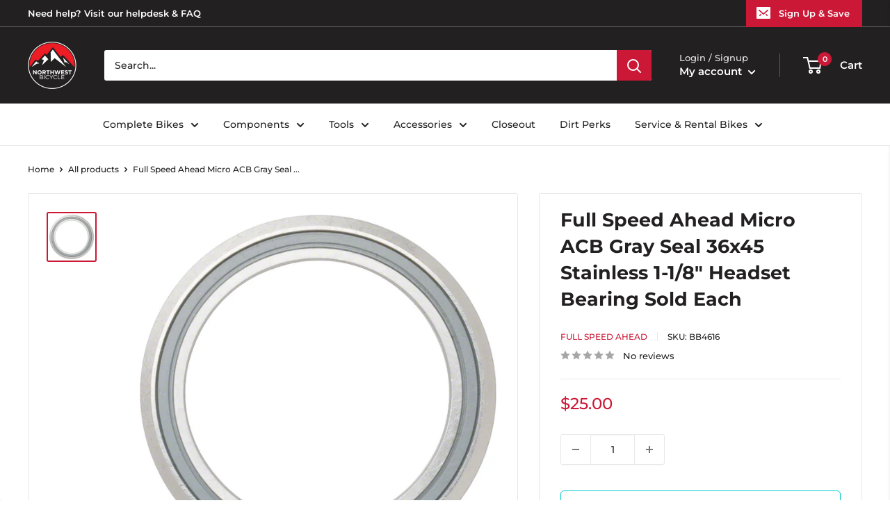

--- FILE ---
content_type: text/javascript; charset=utf-8
request_url: https://northwestbicycle.com/products/full-speed-ahead-micro-acb-gray-seal-36x45-stainless-1-1-8-headset-bearing-sold-each-bb4616.js
body_size: 928
content:
{"id":2356986249321,"title":"Full Speed Ahead Micro ACB Gray Seal 36x45 Stainless 1-1\/8\" Headset Bearing Sold Each","handle":"full-speed-ahead-micro-acb-gray-seal-36x45-stainless-1-1-8-headset-bearing-sold-each-bb4616","description":"\u003cstyle\u003e.top{margin-bottom:30px;}.top li{margin-left:5%;margin-right:5%;margin-top:10px;line-height:120%;list-style-position:outside;}\u003c\/style\u003e\u003cdiv class='top\"'\u003eFull Speed Ahead Micro ACB Gray Seal 36x45 Stainless 1-1\/8\" Headset Bearing Sold Each. FSA Standard Headset Bearings\u003c\/div\u003e\u003cstyle\u003etable{border-collapse:collapse;width:100%;}td{text-align: left;padding: 8px;font-weight:350;}tr:nth-child(even){background-color:#f2f2f2}th{background-color:#eb212e;color:white;text-align:left;padding:8px;}.desc ul{font-size:24px;font-weight:600;margin-left:-25px;padding-top:35px;border-top:3px solid #f0f0f0;}.desc li{list-style:none;border-bottom:4px solid #eb212e;width:142px;}\u003c\/style\u003e\u003cdiv class=\"desc\"\u003e\u003cul\u003e\u003cli\u003e TECH SPECS\u003c\/li\u003e\u003c\/ul\u003e\u003c\/div\u003e\u003ctable\u003e\n\u003ctr\u003e\n\u003ctd\u003e\u003cstrong\u003eBearing O.D. (mm)\u003c\/strong\u003e\u003c\/td\u003e \u003ctd\u003e41\u003c\/td\u003e\n\u003c\/tr\u003e\n\u003ctr\u003e\n\u003ctd\u003e\u003cstrong\u003eBearing I.D. (mm)\u003c\/strong\u003e\u003c\/td\u003e \u003ctd\u003e30.2\u003c\/td\u003e\n\u003c\/tr\u003e\n\u003ctr\u003e\n\u003ctd\u003e\u003cstrong\u003eBearing Type\u003c\/strong\u003e\u003c\/td\u003e \u003ctd\u003eCartridge\u003c\/td\u003e\n\u003c\/tr\u003e\n\u003ctr\u003e\n\u003ctd\u003e\u003cstrong\u003eThickness\u003c\/strong\u003e\u003c\/td\u003e \u003ctd\u003e6.5\u003c\/td\u003e\n\u003c\/tr\u003e\n\u003ctr\u003e\n\u003ctd\u003e\u003cstrong\u003eCartridge Bearing Angle\u003c\/strong\u003e\u003c\/td\u003e \u003ctd\u003e36x45\u003c\/td\u003e\n\u003c\/tr\u003e\n\u003c\/table\u003e","published_at":"2018-12-18T22:44:15-08:00","created_at":"2018-12-09T14:44:16-08:00","vendor":"Full Speed Ahead","type":"Headset Bearing","tags":["Bearing I.D. (mm)-30.2","Bearing O.D. (mm)-41","Bearing Type-Cartridge","Brand-Full Speed Ahead","Cartridge Bearing Angle-36x45","Connect-Import","discontinued=active","Full Speed Ahead","Headset Bearing","MASTERLINQ","MFPN=160-6465","Model=Standard Headset Bearings","ModelNumber=18638","MPFN-160-6465","NO THIRD PARTY","QBP","Thickness-6.5","Type-Headset Bearing"],"price":2500,"price_min":2500,"price_max":2500,"available":true,"price_varies":false,"compare_at_price":2500,"compare_at_price_min":2500,"compare_at_price_max":2500,"compare_at_price_varies":false,"variants":[{"id":21276271673449,"title":"Default Title","option1":"Default Title","option2":null,"option3":null,"sku":"BB4616","requires_shipping":true,"taxable":true,"featured_image":{"id":29794957361257,"product_id":2356986249321,"position":1,"created_at":"2022-06-15T16:08:03-07:00","updated_at":"2022-06-15T16:08:07-07:00","alt":"Full Speed Ahead Micro ACB Gray Seal 36x45 Stainless 1-1\/8\" Headset Bearing Sold Each","width":900,"height":900,"src":"https:\/\/cdn.shopify.com\/s\/files\/1\/0073\/9033\/0978\/products\/BB4616.jpg?v=1655334487","variant_ids":[21276271673449]},"available":true,"name":"Full Speed Ahead Micro ACB Gray Seal 36x45 Stainless 1-1\/8\" Headset Bearing Sold Each","public_title":null,"options":["Default Title"],"price":2500,"weight":21,"compare_at_price":2500,"inventory_management":"shopify","barcode":"400310019592","featured_media":{"alt":"Full Speed Ahead Micro ACB Gray Seal 36x45 Stainless 1-1\/8\" Headset Bearing Sold Each","id":22291104366697,"position":1,"preview_image":{"aspect_ratio":1.0,"height":900,"width":900,"src":"https:\/\/cdn.shopify.com\/s\/files\/1\/0073\/9033\/0978\/products\/BB4616.jpg?v=1655334487"}},"requires_selling_plan":false,"selling_plan_allocations":[]}],"images":["\/\/cdn.shopify.com\/s\/files\/1\/0073\/9033\/0978\/products\/BB4616.jpg?v=1655334487"],"featured_image":"\/\/cdn.shopify.com\/s\/files\/1\/0073\/9033\/0978\/products\/BB4616.jpg?v=1655334487","options":[{"name":"Title","position":1,"values":["Default Title"]}],"url":"\/products\/full-speed-ahead-micro-acb-gray-seal-36x45-stainless-1-1-8-headset-bearing-sold-each-bb4616","media":[{"alt":"Full Speed Ahead Micro ACB Gray Seal 36x45 Stainless 1-1\/8\" Headset Bearing Sold Each","id":22291104366697,"position":1,"preview_image":{"aspect_ratio":1.0,"height":900,"width":900,"src":"https:\/\/cdn.shopify.com\/s\/files\/1\/0073\/9033\/0978\/products\/BB4616.jpg?v=1655334487"},"aspect_ratio":1.0,"height":900,"media_type":"image","src":"https:\/\/cdn.shopify.com\/s\/files\/1\/0073\/9033\/0978\/products\/BB4616.jpg?v=1655334487","width":900}],"requires_selling_plan":false,"selling_plan_groups":[]}

--- FILE ---
content_type: text/javascript; charset="utf-8"
request_url: https://candyrack.ds-cdn.com/static/js/vendor-react-i6suoqH9.js
body_size: 46985
content:

!function(){try{var e="undefined"!=typeof window?window:"undefined"!=typeof global?global:"undefined"!=typeof globalThis?globalThis:"undefined"!=typeof self?self:{},n=(new e.Error).stack;n&&(e._sentryDebugIds=e._sentryDebugIds||{},e._sentryDebugIds[n]="563a3054-8f7a-5bb6-bf94-2a03c4812a82")}catch(e){}}();
import{r as Hc,g as $a,S as Ra,P as wr,a as Wa}from"./vendor-DnLXKUsY.js";var To={exports:{}},Sr={},Lo={exports:{}},j={};/**
 * @license React
 * react.production.min.js
 *
 * Copyright (c) Facebook, Inc. and its affiliates.
 *
 * This source code is licensed under the MIT license found in the
 * LICENSE file in the root directory of this source tree.
 */var Oa;function Qc(){if(Oa)return j;Oa=1;var _=Symbol.for("react.element"),P=Symbol.for("react.portal"),m=Symbol.for("react.fragment"),z=Symbol.for("react.strict_mode"),L=Symbol.for("react.profiler"),V=Symbol.for("react.provider"),ne=Symbol.for("react.context"),I=Symbol.for("react.forward_ref"),H=Symbol.for("react.suspense"),A=Symbol.for("react.memo"),T=Symbol.for("react.lazy"),X=Symbol.iterator;function de(d){return d===null||typeof d!="object"?null:(d=X&&d[X]||d["@@iterator"],typeof d=="function"?d:null)}var pe={isMounted:function(){return!1},enqueueForceUpdate:function(){},enqueueReplaceState:function(){},enqueueSetState:function(){}},ft=Object.assign,Z={};function x(d,w,B){this.props=d,this.context=w,this.refs=Z,this.updater=B||pe}x.prototype.isReactComponent={},x.prototype.setState=function(d,w){if(typeof d!="object"&&typeof d!="function"&&d!=null)throw Error("setState(...): takes an object of state variables to update or a function which returns an object of state variables.");this.updater.enqueueSetState(this,d,w,"setState")},x.prototype.forceUpdate=function(d){this.updater.enqueueForceUpdate(this,d,"forceUpdate")};function M(){}M.prototype=x.prototype;function b(d,w,B){this.props=d,this.context=w,this.refs=Z,this.updater=B||pe}var F=b.prototype=new M;F.constructor=b,ft(F,x.prototype),F.isPureReactComponent=!0;var U=Array.isArray,Ie=Object.prototype.hasOwnProperty,ke={current:null},Ge={key:!0,ref:!0,__self:!0,__source:!0};function ct(d,w,B){var Q,G={},re=null,ae=null;if(w!=null)for(Q in w.ref!==void 0&&(ae=w.ref),w.key!==void 0&&(re=""+w.key),w)Ie.call(w,Q)&&!Ge.hasOwnProperty(Q)&&(G[Q]=w[Q]);var K=arguments.length-2;if(K===1)G.children=B;else if(1<K){for(var le=Array(K),Ue=0;Ue<K;Ue++)le[Ue]=arguments[Ue+2];G.children=le}if(d&&d.defaultProps)for(Q in K=d.defaultProps,K)G[Q]===void 0&&(G[Q]=K[Q]);return{$$typeof:_,type:d,key:re,ref:ae,props:G,_owner:ke.current}}function Dn(d,w){return{$$typeof:_,type:d.type,key:w,ref:d.ref,props:d.props,_owner:d._owner}}function rn(d){return typeof d=="object"&&d!==null&&d.$$typeof===_}function Er(d){var w={"=":"=0",":":"=2"};return"$"+d.replace(/[=:]/g,function(B){return w[B]})}var ln=/\/+/g;function Bt(d,w){return typeof d=="object"&&d!==null&&d.key!=null?Er(""+d.key):w.toString(36)}function St(d,w,B,Q,G){var re=typeof d;(re==="undefined"||re==="boolean")&&(d=null);var ae=!1;if(d===null)ae=!0;else switch(re){case"string":case"number":ae=!0;break;case"object":switch(d.$$typeof){case _:case P:ae=!0}}if(ae)return ae=d,G=G(ae),d=Q===""?"."+Bt(ae,0):Q,U(G)?(B="",d!=null&&(B=d.replace(ln,"$&/")+"/"),St(G,w,B,"",function(Ue){return Ue})):G!=null&&(rn(G)&&(G=Dn(G,B+(!G.key||ae&&ae.key===G.key?"":(""+G.key).replace(ln,"$&/")+"/")+d)),w.push(G)),1;if(ae=0,Q=Q===""?".":Q+":",U(d))for(var K=0;K<d.length;K++){re=d[K];var le=Q+Bt(re,K);ae+=St(re,w,B,le,G)}else if(le=de(d),typeof le=="function")for(d=le.call(d),K=0;!(re=d.next()).done;)re=re.value,le=Q+Bt(re,K++),ae+=St(re,w,B,le,G);else if(re==="object")throw w=String(d),Error("Objects are not valid as a React child (found: "+(w==="[object Object]"?"object with keys {"+Object.keys(d).join(", ")+"}":w)+"). If you meant to render a collection of children, use an array instead.");return ae}function kt(d,w,B){if(d==null)return d;var Q=[],G=0;return St(d,Q,"","",function(re){return w.call(B,re,G++)}),Q}function lt(d){if(d._status===-1){var w=d._result;w=w(),w.then(function(B){(d._status===0||d._status===-1)&&(d._status=1,d._result=B)},function(B){(d._status===0||d._status===-1)&&(d._status=2,d._result=B)}),d._status===-1&&(d._status=0,d._result=w)}if(d._status===1)return d._result.default;throw d._result}var ye={current:null},$t={transition:null},Wt={ReactCurrentDispatcher:ye,ReactCurrentBatchConfig:$t,ReactCurrentOwner:ke};function q(){throw Error("act(...) is not supported in production builds of React.")}return j.Children={map:kt,forEach:function(d,w,B){kt(d,function(){w.apply(this,arguments)},B)},count:function(d){var w=0;return kt(d,function(){w++}),w},toArray:function(d){return kt(d,function(w){return w})||[]},only:function(d){if(!rn(d))throw Error("React.Children.only expected to receive a single React element child.");return d}},j.Component=x,j.Fragment=m,j.Profiler=L,j.PureComponent=b,j.StrictMode=z,j.Suspense=H,j.__SECRET_INTERNALS_DO_NOT_USE_OR_YOU_WILL_BE_FIRED=Wt,j.act=q,j.cloneElement=function(d,w,B){if(d==null)throw Error("React.cloneElement(...): The argument must be a React element, but you passed "+d+".");var Q=ft({},d.props),G=d.key,re=d.ref,ae=d._owner;if(w!=null){if(w.ref!==void 0&&(re=w.ref,ae=ke.current),w.key!==void 0&&(G=""+w.key),d.type&&d.type.defaultProps)var K=d.type.defaultProps;for(le in w)Ie.call(w,le)&&!Ge.hasOwnProperty(le)&&(Q[le]=w[le]===void 0&&K!==void 0?K[le]:w[le])}var le=arguments.length-2;if(le===1)Q.children=B;else if(1<le){K=Array(le);for(var Ue=0;Ue<le;Ue++)K[Ue]=arguments[Ue+2];Q.children=K}return{$$typeof:_,type:d.type,key:G,ref:re,props:Q,_owner:ae}},j.createContext=function(d){return d={$$typeof:ne,_currentValue:d,_currentValue2:d,_threadCount:0,Provider:null,Consumer:null,_defaultValue:null,_globalName:null},d.Provider={$$typeof:V,_context:d},d.Consumer=d},j.createElement=ct,j.createFactory=function(d){var w=ct.bind(null,d);return w.type=d,w},j.createRef=function(){return{current:null}},j.forwardRef=function(d){return{$$typeof:I,render:d}},j.isValidElement=rn,j.lazy=function(d){return{$$typeof:T,_payload:{_status:-1,_result:d},_init:lt}},j.memo=function(d,w){return{$$typeof:A,type:d,compare:w===void 0?null:w}},j.startTransition=function(d){var w=$t.transition;$t.transition={};try{d()}finally{$t.transition=w}},j.unstable_act=q,j.useCallback=function(d,w){return ye.current.useCallback(d,w)},j.useContext=function(d){return ye.current.useContext(d)},j.useDebugValue=function(){},j.useDeferredValue=function(d){return ye.current.useDeferredValue(d)},j.useEffect=function(d,w){return ye.current.useEffect(d,w)},j.useId=function(){return ye.current.useId()},j.useImperativeHandle=function(d,w,B){return ye.current.useImperativeHandle(d,w,B)},j.useInsertionEffect=function(d,w){return ye.current.useInsertionEffect(d,w)},j.useLayoutEffect=function(d,w){return ye.current.useLayoutEffect(d,w)},j.useMemo=function(d,w){return ye.current.useMemo(d,w)},j.useReducer=function(d,w,B){return ye.current.useReducer(d,w,B)},j.useRef=function(d){return ye.current.useRef(d)},j.useState=function(d){return ye.current.useState(d)},j.useSyncExternalStore=function(d,w,B){return ye.current.useSyncExternalStore(d,w,B)},j.useTransition=function(){return ye.current.useTransition()},j.version="18.3.1",j}var Ta;function Ln(){return Ta||(Ta=1,Lo.exports=Qc()),Lo.exports}/**
 * @license React
 * react-jsx-runtime.production.min.js
 *
 * Copyright (c) Facebook, Inc. and its affiliates.
 *
 * This source code is licensed under the MIT license found in the
 * LICENSE file in the root directory of this source tree.
 */var La;function Kc(){if(La)return Sr;La=1;var _=Ln(),P=Symbol.for("react.element"),m=Symbol.for("react.fragment"),z=Object.prototype.hasOwnProperty,L=_.__SECRET_INTERNALS_DO_NOT_USE_OR_YOU_WILL_BE_FIRED.ReactCurrentOwner,V={key:!0,ref:!0,__self:!0,__source:!0};function ne(I,H,A){var T,X={},de=null,pe=null;A!==void 0&&(de=""+A),H.key!==void 0&&(de=""+H.key),H.ref!==void 0&&(pe=H.ref);for(T in H)z.call(H,T)&&!V.hasOwnProperty(T)&&(X[T]=H[T]);if(I&&I.defaultProps)for(T in H=I.defaultProps,H)X[T]===void 0&&(X[T]=H[T]);return{$$typeof:P,type:I,key:de,ref:pe,props:X,_owner:L.current}}return Sr.Fragment=m,Sr.jsx=ne,Sr.jsxs=ne,Sr}var Da;function Yc(){return Da||(Da=1,To.exports=Kc()),To.exports}var od=Yc(),Dl={},Do={exports:{}},Fe={};/**
 * @license React
 * react-dom.production.min.js
 *
 * Copyright (c) Facebook, Inc. and its affiliates.
 *
 * This source code is licensed under the MIT license found in the
 * LICENSE file in the root directory of this source tree.
 */var Ma;function Xc(){if(Ma)return Fe;Ma=1;var _=Ln(),P=Hc();function m(e){for(var t="https://reactjs.org/docs/error-decoder.html?invariant="+e,n=1;n<arguments.length;n++)t+="&args[]="+encodeURIComponent(arguments[n]);return"Minified React error #"+e+"; visit "+t+" for the full message or use the non-minified dev environment for full errors and additional helpful warnings."}var z=new Set,L={};function V(e,t){ne(e,t),ne(e+"Capture",t)}function ne(e,t){for(L[e]=t,e=0;e<t.length;e++)z.add(t[e])}var I=!(typeof window>"u"||typeof window.document>"u"||typeof window.document.createElement>"u"),H=Object.prototype.hasOwnProperty,A=/^[:A-Z_a-z\u00C0-\u00D6\u00D8-\u00F6\u00F8-\u02FF\u0370-\u037D\u037F-\u1FFF\u200C-\u200D\u2070-\u218F\u2C00-\u2FEF\u3001-\uD7FF\uF900-\uFDCF\uFDF0-\uFFFD][:A-Z_a-z\u00C0-\u00D6\u00D8-\u00F6\u00F8-\u02FF\u0370-\u037D\u037F-\u1FFF\u200C-\u200D\u2070-\u218F\u2C00-\u2FEF\u3001-\uD7FF\uF900-\uFDCF\uFDF0-\uFFFD\-.0-9\u00B7\u0300-\u036F\u203F-\u2040]*$/,T={},X={};function de(e){return H.call(X,e)?!0:H.call(T,e)?!1:A.test(e)?X[e]=!0:(T[e]=!0,!1)}function pe(e,t,n,r){if(n!==null&&n.type===0)return!1;switch(typeof t){case"function":case"symbol":return!0;case"boolean":return r?!1:n!==null?!n.acceptsBooleans:(e=e.toLowerCase().slice(0,5),e!=="data-"&&e!=="aria-");default:return!1}}function ft(e,t,n,r){if(t===null||typeof t>"u"||pe(e,t,n,r))return!0;if(r)return!1;if(n!==null)switch(n.type){case 3:return!t;case 4:return t===!1;case 5:return isNaN(t);case 6:return isNaN(t)||1>t}return!1}function Z(e,t,n,r,l,u,o){this.acceptsBooleans=t===2||t===3||t===4,this.attributeName=r,this.attributeNamespace=l,this.mustUseProperty=n,this.propertyName=e,this.type=t,this.sanitizeURL=u,this.removeEmptyString=o}var x={};"children dangerouslySetInnerHTML defaultValue defaultChecked innerHTML suppressContentEditableWarning suppressHydrationWarning style".split(" ").forEach(function(e){x[e]=new Z(e,0,!1,e,null,!1,!1)}),[["acceptCharset","accept-charset"],["className","class"],["htmlFor","for"],["httpEquiv","http-equiv"]].forEach(function(e){var t=e[0];x[t]=new Z(t,1,!1,e[1],null,!1,!1)}),["contentEditable","draggable","spellCheck","value"].forEach(function(e){x[e]=new Z(e,2,!1,e.toLowerCase(),null,!1,!1)}),["autoReverse","externalResourcesRequired","focusable","preserveAlpha"].forEach(function(e){x[e]=new Z(e,2,!1,e,null,!1,!1)}),"allowFullScreen async autoFocus autoPlay controls default defer disabled disablePictureInPicture disableRemotePlayback formNoValidate hidden loop noModule noValidate open playsInline readOnly required reversed scoped seamless itemScope".split(" ").forEach(function(e){x[e]=new Z(e,3,!1,e.toLowerCase(),null,!1,!1)}),["checked","multiple","muted","selected"].forEach(function(e){x[e]=new Z(e,3,!0,e,null,!1,!1)}),["capture","download"].forEach(function(e){x[e]=new Z(e,4,!1,e,null,!1,!1)}),["cols","rows","size","span"].forEach(function(e){x[e]=new Z(e,6,!1,e,null,!1,!1)}),["rowSpan","start"].forEach(function(e){x[e]=new Z(e,5,!1,e.toLowerCase(),null,!1,!1)});var M=/[\-:]([a-z])/g;function b(e){return e[1].toUpperCase()}"accent-height alignment-baseline arabic-form baseline-shift cap-height clip-path clip-rule color-interpolation color-interpolation-filters color-profile color-rendering dominant-baseline enable-background fill-opacity fill-rule flood-color flood-opacity font-family font-size font-size-adjust font-stretch font-style font-variant font-weight glyph-name glyph-orientation-horizontal glyph-orientation-vertical horiz-adv-x horiz-origin-x image-rendering letter-spacing lighting-color marker-end marker-mid marker-start overline-position overline-thickness paint-order panose-1 pointer-events rendering-intent shape-rendering stop-color stop-opacity strikethrough-position strikethrough-thickness stroke-dasharray stroke-dashoffset stroke-linecap stroke-linejoin stroke-miterlimit stroke-opacity stroke-width text-anchor text-decoration text-rendering underline-position underline-thickness unicode-bidi unicode-range units-per-em v-alphabetic v-hanging v-ideographic v-mathematical vector-effect vert-adv-y vert-origin-x vert-origin-y word-spacing writing-mode xmlns:xlink x-height".split(" ").forEach(function(e){var t=e.replace(M,b);x[t]=new Z(t,1,!1,e,null,!1,!1)}),"xlink:actuate xlink:arcrole xlink:role xlink:show xlink:title xlink:type".split(" ").forEach(function(e){var t=e.replace(M,b);x[t]=new Z(t,1,!1,e,"http://www.w3.org/1999/xlink",!1,!1)}),["xml:base","xml:lang","xml:space"].forEach(function(e){var t=e.replace(M,b);x[t]=new Z(t,1,!1,e,"http://www.w3.org/XML/1998/namespace",!1,!1)}),["tabIndex","crossOrigin"].forEach(function(e){x[e]=new Z(e,1,!1,e.toLowerCase(),null,!1,!1)}),x.xlinkHref=new Z("xlinkHref",1,!1,"xlink:href","http://www.w3.org/1999/xlink",!0,!1),["src","href","action","formAction"].forEach(function(e){x[e]=new Z(e,1,!1,e.toLowerCase(),null,!0,!0)});function F(e,t,n,r){var l=x.hasOwnProperty(t)?x[t]:null;(l!==null?l.type!==0:r||!(2<t.length)||t[0]!=="o"&&t[0]!=="O"||t[1]!=="n"&&t[1]!=="N")&&(ft(t,n,l,r)&&(n=null),r||l===null?de(t)&&(n===null?e.removeAttribute(t):e.setAttribute(t,""+n)):l.mustUseProperty?e[l.propertyName]=n===null?l.type===3?!1:"":n:(t=l.attributeName,r=l.attributeNamespace,n===null?e.removeAttribute(t):(l=l.type,n=l===3||l===4&&n===!0?"":""+n,r?e.setAttributeNS(r,t,n):e.setAttribute(t,n))))}var U=_.__SECRET_INTERNALS_DO_NOT_USE_OR_YOU_WILL_BE_FIRED,Ie=Symbol.for("react.element"),ke=Symbol.for("react.portal"),Ge=Symbol.for("react.fragment"),ct=Symbol.for("react.strict_mode"),Dn=Symbol.for("react.profiler"),rn=Symbol.for("react.provider"),Er=Symbol.for("react.context"),ln=Symbol.for("react.forward_ref"),Bt=Symbol.for("react.suspense"),St=Symbol.for("react.suspense_list"),kt=Symbol.for("react.memo"),lt=Symbol.for("react.lazy"),ye=Symbol.for("react.offscreen"),$t=Symbol.iterator;function Wt(e){return e===null||typeof e!="object"?null:(e=$t&&e[$t]||e["@@iterator"],typeof e=="function"?e:null)}var q=Object.assign,d;function w(e){if(d===void 0)try{throw Error()}catch(n){var t=n.stack.trim().match(/\n( *(at )?)/);d=t&&t[1]||""}return"\n"+d+e}var B=!1;function Q(e,t){if(!e||B)return"";B=!0;var n=Error.prepareStackTrace;Error.prepareStackTrace=void 0;try{if(t)if(t=function(){throw Error()},Object.defineProperty(t.prototype,"props",{set:function(){throw Error()}}),typeof Reflect=="object"&&Reflect.construct){try{Reflect.construct(t,[])}catch(p){var r=p}Reflect.construct(e,[],t)}else{try{t.call()}catch(p){r=p}e.call(t.prototype)}else{try{throw Error()}catch(p){r=p}e()}}catch(p){if(p&&r&&typeof p.stack=="string"){for(var l=p.stack.split("\n"),u=r.stack.split("\n"),o=l.length-1,i=u.length-1;1<=o&&0<=i&&l[o]!==u[i];)i--;for(;1<=o&&0<=i;o--,i--)if(l[o]!==u[i]){if(o!==1||i!==1)do if(o--,i--,0>i||l[o]!==u[i]){var s="\n"+l[o].replace(" at new "," at ");return e.displayName&&s.includes("<anonymous>")&&(s=s.replace("<anonymous>",e.displayName)),s}while(1<=o&&0<=i);break}}}finally{B=!1,Error.prepareStackTrace=n}return(e=e?e.displayName||e.name:"")?w(e):""}function G(e){switch(e.tag){case 5:return w(e.type);case 16:return w("Lazy");case 13:return w("Suspense");case 19:return w("SuspenseList");case 0:case 2:case 15:return e=Q(e.type,!1),e;case 11:return e=Q(e.type.render,!1),e;case 1:return e=Q(e.type,!0),e;default:return""}}function re(e){if(e==null)return null;if(typeof e=="function")return e.displayName||e.name||null;if(typeof e=="string")return e;switch(e){case Ge:return"Fragment";case ke:return"Portal";case Dn:return"Profiler";case ct:return"StrictMode";case Bt:return"Suspense";case St:return"SuspenseList"}if(typeof e=="object")switch(e.$$typeof){case Er:return(e.displayName||"Context")+".Consumer";case rn:return(e._context.displayName||"Context")+".Provider";case ln:var t=e.render;return e=e.displayName,e||(e=t.displayName||t.name||"",e=e!==""?"ForwardRef("+e+")":"ForwardRef"),e;case kt:return t=e.displayName||null,t!==null?t:re(e.type)||"Memo";case lt:t=e._payload,e=e._init;try{return re(e(t))}catch(n){}}return null}function ae(e){var t=e.type;switch(e.tag){case 24:return"Cache";case 9:return(t.displayName||"Context")+".Consumer";case 10:return(t._context.displayName||"Context")+".Provider";case 18:return"DehydratedFragment";case 11:return e=t.render,e=e.displayName||e.name||"",t.displayName||(e!==""?"ForwardRef("+e+")":"ForwardRef");case 7:return"Fragment";case 5:return t;case 4:return"Portal";case 3:return"Root";case 6:return"Text";case 16:return re(t);case 8:return t===ct?"StrictMode":"Mode";case 22:return"Offscreen";case 12:return"Profiler";case 21:return"Scope";case 13:return"Suspense";case 19:return"SuspenseList";case 25:return"TracingMarker";case 1:case 0:case 17:case 2:case 14:case 15:if(typeof t=="function")return t.displayName||t.name||null;if(typeof t=="string")return t}return null}function K(e){switch(typeof e){case"boolean":case"number":case"string":case"undefined":return e;case"object":return e;default:return""}}function le(e){var t=e.type;return(e=e.nodeName)&&e.toLowerCase()==="input"&&(t==="checkbox"||t==="radio")}function Ue(e){var t=le(e)?"checked":"value",n=Object.getOwnPropertyDescriptor(e.constructor.prototype,t),r=""+e[t];if(!e.hasOwnProperty(t)&&typeof n<"u"&&typeof n.get=="function"&&typeof n.set=="function"){var l=n.get,u=n.set;return Object.defineProperty(e,t,{configurable:!0,get:function(){return l.call(this)},set:function(o){r=""+o,u.call(this,o)}}),Object.defineProperty(e,t,{enumerable:n.enumerable}),{getValue:function(){return r},setValue:function(o){r=""+o},stopTracking:function(){e._valueTracker=null,delete e[t]}}}}function _r(e){e._valueTracker||(e._valueTracker=Ue(e))}function Fo(e){if(!e)return!1;var t=e._valueTracker;if(!t)return!0;var n=t.getValue(),r="";return e&&(r=le(e)?e.checked?"true":"false":e.value),e=r,e!==n?(t.setValue(e),!0):!1}function Cr(e){if(e=e||(typeof document<"u"?document:void 0),typeof e>"u")return null;try{return e.activeElement||e.body}catch(t){return e.body}}function Il(e,t){var n=t.checked;return q({},t,{defaultChecked:void 0,defaultValue:void 0,value:void 0,checked:n!=null?n:e._wrapperState.initialChecked})}function jo(e,t){var n=t.defaultValue==null?"":t.defaultValue,r=t.checked!=null?t.checked:t.defaultChecked;n=K(t.value!=null?t.value:n),e._wrapperState={initialChecked:r,initialValue:n,controlled:t.type==="checkbox"||t.type==="radio"?t.checked!=null:t.value!=null}}function Io(e,t){t=t.checked,t!=null&&F(e,"checked",t,!1)}function Ul(e,t){Io(e,t);var n=K(t.value),r=t.type;if(n!=null)r==="number"?(n===0&&e.value===""||e.value!=n)&&(e.value=""+n):e.value!==""+n&&(e.value=""+n);else if(r==="submit"||r==="reset"){e.removeAttribute("value");return}t.hasOwnProperty("value")?Vl(e,t.type,n):t.hasOwnProperty("defaultValue")&&Vl(e,t.type,K(t.defaultValue)),t.checked==null&&t.defaultChecked!=null&&(e.defaultChecked=!!t.defaultChecked)}function Uo(e,t,n){if(t.hasOwnProperty("value")||t.hasOwnProperty("defaultValue")){var r=t.type;if(!(r!=="submit"&&r!=="reset"||t.value!==void 0&&t.value!==null))return;t=""+e._wrapperState.initialValue,n||t===e.value||(e.value=t),e.defaultValue=t}n=e.name,n!==""&&(e.name=""),e.defaultChecked=!!e._wrapperState.initialChecked,n!==""&&(e.name=n)}function Vl(e,t,n){(t!=="number"||Cr(e.ownerDocument)!==e)&&(n==null?e.defaultValue=""+e._wrapperState.initialValue:e.defaultValue!==""+n&&(e.defaultValue=""+n))}var Mn=Array.isArray;function un(e,t,n,r){if(e=e.options,t){t={};for(var l=0;l<n.length;l++)t["$"+n[l]]=!0;for(n=0;n<e.length;n++)l=t.hasOwnProperty("$"+e[n].value),e[n].selected!==l&&(e[n].selected=l),l&&r&&(e[n].defaultSelected=!0)}else{for(n=""+K(n),t=null,l=0;l<e.length;l++){if(e[l].value===n){e[l].selected=!0,r&&(e[l].defaultSelected=!0);return}t!==null||e[l].disabled||(t=e[l])}t!==null&&(t.selected=!0)}}function Al(e,t){if(t.dangerouslySetInnerHTML!=null)throw Error(m(91));return q({},t,{value:void 0,defaultValue:void 0,children:""+e._wrapperState.initialValue})}function Vo(e,t){var n=t.value;if(n==null){if(n=t.children,t=t.defaultValue,n!=null){if(t!=null)throw Error(m(92));if(Mn(n)){if(1<n.length)throw Error(m(93));n=n[0]}t=n}t==null&&(t=""),n=t}e._wrapperState={initialValue:K(n)}}function Ao(e,t){var n=K(t.value),r=K(t.defaultValue);n!=null&&(n=""+n,n!==e.value&&(e.value=n),t.defaultValue==null&&e.defaultValue!==n&&(e.defaultValue=n)),r!=null&&(e.defaultValue=""+r)}function Bo(e){var t=e.textContent;t===e._wrapperState.initialValue&&t!==""&&t!==null&&(e.value=t)}function $o(e){switch(e){case"svg":return"http://www.w3.org/2000/svg";case"math":return"http://www.w3.org/1998/Math/MathML";default:return"http://www.w3.org/1999/xhtml"}}function Bl(e,t){return e==null||e==="http://www.w3.org/1999/xhtml"?$o(t):e==="http://www.w3.org/2000/svg"&&t==="foreignObject"?"http://www.w3.org/1999/xhtml":e}var xr,Wo=(function(e){return typeof MSApp<"u"&&MSApp.execUnsafeLocalFunction?function(t,n,r,l){MSApp.execUnsafeLocalFunction(function(){return e(t,n,r,l)})}:e})(function(e,t){if(e.namespaceURI!=="http://www.w3.org/2000/svg"||"innerHTML"in e)e.innerHTML=t;else{for(xr=xr||document.createElement("div"),xr.innerHTML="<svg>"+t.valueOf().toString()+"</svg>",t=xr.firstChild;e.firstChild;)e.removeChild(e.firstChild);for(;t.firstChild;)e.appendChild(t.firstChild)}});function Fn(e,t){if(t){var n=e.firstChild;if(n&&n===e.lastChild&&n.nodeType===3){n.nodeValue=t;return}}e.textContent=t}var jn={animationIterationCount:!0,aspectRatio:!0,borderImageOutset:!0,borderImageSlice:!0,borderImageWidth:!0,boxFlex:!0,boxFlexGroup:!0,boxOrdinalGroup:!0,columnCount:!0,columns:!0,flex:!0,flexGrow:!0,flexPositive:!0,flexShrink:!0,flexNegative:!0,flexOrder:!0,gridArea:!0,gridRow:!0,gridRowEnd:!0,gridRowSpan:!0,gridRowStart:!0,gridColumn:!0,gridColumnEnd:!0,gridColumnSpan:!0,gridColumnStart:!0,fontWeight:!0,lineClamp:!0,lineHeight:!0,opacity:!0,order:!0,orphans:!0,tabSize:!0,widows:!0,zIndex:!0,zoom:!0,fillOpacity:!0,floodOpacity:!0,stopOpacity:!0,strokeDasharray:!0,strokeDashoffset:!0,strokeMiterlimit:!0,strokeOpacity:!0,strokeWidth:!0},Ya=["Webkit","ms","Moz","O"];Object.keys(jn).forEach(function(e){Ya.forEach(function(t){t=t+e.charAt(0).toUpperCase()+e.substring(1),jn[t]=jn[e]})});function Ho(e,t,n){return t==null||typeof t=="boolean"||t===""?"":n||typeof t!="number"||t===0||jn.hasOwnProperty(e)&&jn[e]?(""+t).trim():t+"px"}function Qo(e,t){e=e.style;for(var n in t)if(t.hasOwnProperty(n)){var r=n.indexOf("--")===0,l=Ho(n,t[n],r);n==="float"&&(n="cssFloat"),r?e.setProperty(n,l):e[n]=l}}var Xa=q({menuitem:!0},{area:!0,base:!0,br:!0,col:!0,embed:!0,hr:!0,img:!0,input:!0,keygen:!0,link:!0,meta:!0,param:!0,source:!0,track:!0,wbr:!0});function $l(e,t){if(t){if(Xa[e]&&(t.children!=null||t.dangerouslySetInnerHTML!=null))throw Error(m(137,e));if(t.dangerouslySetInnerHTML!=null){if(t.children!=null)throw Error(m(60));if(typeof t.dangerouslySetInnerHTML!="object"||!("__html"in t.dangerouslySetInnerHTML))throw Error(m(61))}if(t.style!=null&&typeof t.style!="object")throw Error(m(62))}}function Wl(e,t){if(e.indexOf("-")===-1)return typeof t.is=="string";switch(e){case"annotation-xml":case"color-profile":case"font-face":case"font-face-src":case"font-face-uri":case"font-face-format":case"font-face-name":case"missing-glyph":return!1;default:return!0}}var Hl=null;function Ql(e){return e=e.target||e.srcElement||window,e.correspondingUseElement&&(e=e.correspondingUseElement),e.nodeType===3?e.parentNode:e}var Kl=null,on=null,sn=null;function Ko(e){if(e=lr(e)){if(typeof Kl!="function")throw Error(m(280));var t=e.stateNode;t&&(t=Xr(t),Kl(e.stateNode,e.type,t))}}function Yo(e){on?sn?sn.push(e):sn=[e]:on=e}function Xo(){if(on){var e=on,t=sn;if(sn=on=null,Ko(e),t)for(e=0;e<t.length;e++)Ko(t[e])}}function Go(e,t){return e(t)}function Zo(){}var Yl=!1;function qo(e,t,n){if(Yl)return e(t,n);Yl=!0;try{return Go(e,t,n)}finally{Yl=!1,(on!==null||sn!==null)&&(Zo(),Xo())}}function In(e,t){var n=e.stateNode;if(n===null)return null;var r=Xr(n);if(r===null)return null;n=r[t];e:switch(t){case"onClick":case"onClickCapture":case"onDoubleClick":case"onDoubleClickCapture":case"onMouseDown":case"onMouseDownCapture":case"onMouseMove":case"onMouseMoveCapture":case"onMouseUp":case"onMouseUpCapture":case"onMouseEnter":(r=!r.disabled)||(e=e.type,r=!(e==="button"||e==="input"||e==="select"||e==="textarea")),e=!r;break e;default:e=!1}if(e)return null;if(n&&typeof n!="function")throw Error(m(231,t,typeof n));return n}var Xl=!1;if(I)try{var Un={};Object.defineProperty(Un,"passive",{get:function(){Xl=!0}}),window.addEventListener("test",Un,Un),window.removeEventListener("test",Un,Un)}catch(e){Xl=!1}function Ga(e,t,n,r,l,u,o,i,s){var p=Array.prototype.slice.call(arguments,3);try{t.apply(n,p)}catch(h){this.onError(h)}}var Vn=!1,Pr=null,Nr=!1,Gl=null,Za={onError:function(e){Vn=!0,Pr=e}};function qa(e,t,n,r,l,u,o,i,s){Vn=!1,Pr=null,Ga.apply(Za,arguments)}function Ja(e,t,n,r,l,u,o,i,s){if(qa.apply(this,arguments),Vn){if(Vn){var p=Pr;Vn=!1,Pr=null}else throw Error(m(198));Nr||(Nr=!0,Gl=p)}}function Ht(e){var t=e,n=e;if(e.alternate)for(;t.return;)t=t.return;else{e=t;do t=e,(t.flags&4098)!==0&&(n=t.return),e=t.return;while(e)}return t.tag===3?n:null}function Jo(e){if(e.tag===13){var t=e.memoizedState;if(t===null&&(e=e.alternate,e!==null&&(t=e.memoizedState)),t!==null)return t.dehydrated}return null}function bo(e){if(Ht(e)!==e)throw Error(m(188))}function ba(e){var t=e.alternate;if(!t){if(t=Ht(e),t===null)throw Error(m(188));return t!==e?null:e}for(var n=e,r=t;;){var l=n.return;if(l===null)break;var u=l.alternate;if(u===null){if(r=l.return,r!==null){n=r;continue}break}if(l.child===u.child){for(u=l.child;u;){if(u===n)return bo(l),e;if(u===r)return bo(l),t;u=u.sibling}throw Error(m(188))}if(n.return!==r.return)n=l,r=u;else{for(var o=!1,i=l.child;i;){if(i===n){o=!0,n=l,r=u;break}if(i===r){o=!0,r=l,n=u;break}i=i.sibling}if(!o){for(i=u.child;i;){if(i===n){o=!0,n=u,r=l;break}if(i===r){o=!0,r=u,n=l;break}i=i.sibling}if(!o)throw Error(m(189))}}if(n.alternate!==r)throw Error(m(190))}if(n.tag!==3)throw Error(m(188));return n.stateNode.current===n?e:t}function ei(e){return e=ba(e),e!==null?ti(e):null}function ti(e){if(e.tag===5||e.tag===6)return e;for(e=e.child;e!==null;){var t=ti(e);if(t!==null)return t;e=e.sibling}return null}var ni=P.unstable_scheduleCallback,ri=P.unstable_cancelCallback,ef=P.unstable_shouldYield,tf=P.unstable_requestPaint,fe=P.unstable_now,nf=P.unstable_getCurrentPriorityLevel,Zl=P.unstable_ImmediatePriority,li=P.unstable_UserBlockingPriority,zr=P.unstable_NormalPriority,rf=P.unstable_LowPriority,ui=P.unstable_IdlePriority,Rr=null,ut=null;function lf(e){if(ut&&typeof ut.onCommitFiberRoot=="function")try{ut.onCommitFiberRoot(Rr,e,void 0,(e.current.flags&128)===128)}catch(t){}}var Ze=Math.clz32?Math.clz32:sf,uf=Math.log,of=Math.LN2;function sf(e){return e>>>=0,e===0?32:31-(uf(e)/of|0)|0}var Or=64,Tr=4194304;function An(e){switch(e&-e){case 1:return 1;case 2:return 2;case 4:return 4;case 8:return 8;case 16:return 16;case 32:return 32;case 64:case 128:case 256:case 512:case 1024:case 2048:case 4096:case 8192:case 16384:case 32768:case 65536:case 131072:case 262144:case 524288:case 1048576:case 2097152:return e&4194240;case 4194304:case 8388608:case 16777216:case 33554432:case 67108864:return e&130023424;case 134217728:return 134217728;case 268435456:return 268435456;case 536870912:return 536870912;case 1073741824:return 1073741824;default:return e}}function Lr(e,t){var n=e.pendingLanes;if(n===0)return 0;var r=0,l=e.suspendedLanes,u=e.pingedLanes,o=n&268435455;if(o!==0){var i=o&~l;i!==0?r=An(i):(u&=o,u!==0&&(r=An(u)))}else o=n&~l,o!==0?r=An(o):u!==0&&(r=An(u));if(r===0)return 0;if(t!==0&&t!==r&&(t&l)===0&&(l=r&-r,u=t&-t,l>=u||l===16&&(u&4194240)!==0))return t;if((r&4)!==0&&(r|=n&16),t=e.entangledLanes,t!==0)for(e=e.entanglements,t&=r;0<t;)n=31-Ze(t),l=1<<n,r|=e[n],t&=~l;return r}function af(e,t){switch(e){case 1:case 2:case 4:return t+250;case 8:case 16:case 32:case 64:case 128:case 256:case 512:case 1024:case 2048:case 4096:case 8192:case 16384:case 32768:case 65536:case 131072:case 262144:case 524288:case 1048576:case 2097152:return t+5e3;case 4194304:case 8388608:case 16777216:case 33554432:case 67108864:return-1;case 134217728:case 268435456:case 536870912:case 1073741824:return-1;default:return-1}}function ff(e,t){for(var n=e.suspendedLanes,r=e.pingedLanes,l=e.expirationTimes,u=e.pendingLanes;0<u;){var o=31-Ze(u),i=1<<o,s=l[o];s===-1?((i&n)===0||(i&r)!==0)&&(l[o]=af(i,t)):s<=t&&(e.expiredLanes|=i),u&=~i}}function ql(e){return e=e.pendingLanes&-1073741825,e!==0?e:e&1073741824?1073741824:0}function oi(){var e=Or;return Or<<=1,(Or&4194240)===0&&(Or=64),e}function Jl(e){for(var t=[],n=0;31>n;n++)t.push(e);return t}function Bn(e,t,n){e.pendingLanes|=t,t!==536870912&&(e.suspendedLanes=0,e.pingedLanes=0),e=e.eventTimes,t=31-Ze(t),e[t]=n}function cf(e,t){var n=e.pendingLanes&~t;e.pendingLanes=t,e.suspendedLanes=0,e.pingedLanes=0,e.expiredLanes&=t,e.mutableReadLanes&=t,e.entangledLanes&=t,t=e.entanglements;var r=e.eventTimes;for(e=e.expirationTimes;0<n;){var l=31-Ze(n),u=1<<l;t[l]=0,r[l]=-1,e[l]=-1,n&=~u}}function bl(e,t){var n=e.entangledLanes|=t;for(e=e.entanglements;n;){var r=31-Ze(n),l=1<<r;l&t|e[r]&t&&(e[r]|=t),n&=~l}}var Y=0;function ii(e){return e&=-e,1<e?4<e?(e&268435455)!==0?16:536870912:4:1}var si,eu,ai,fi,ci,tu=!1,Dr=[],Et=null,_t=null,Ct=null,$n=new Map,Wn=new Map,xt=[],df="mousedown mouseup touchcancel touchend touchstart auxclick dblclick pointercancel pointerdown pointerup dragend dragstart drop compositionend compositionstart keydown keypress keyup input textInput copy cut paste click change contextmenu reset submit".split(" ");function di(e,t){switch(e){case"focusin":case"focusout":Et=null;break;case"dragenter":case"dragleave":_t=null;break;case"mouseover":case"mouseout":Ct=null;break;case"pointerover":case"pointerout":$n.delete(t.pointerId);break;case"gotpointercapture":case"lostpointercapture":Wn.delete(t.pointerId)}}function Hn(e,t,n,r,l,u){return e===null||e.nativeEvent!==u?(e={blockedOn:t,domEventName:n,eventSystemFlags:r,nativeEvent:u,targetContainers:[l]},t!==null&&(t=lr(t),t!==null&&eu(t)),e):(e.eventSystemFlags|=r,t=e.targetContainers,l!==null&&t.indexOf(l)===-1&&t.push(l),e)}function pf(e,t,n,r,l){switch(t){case"focusin":return Et=Hn(Et,e,t,n,r,l),!0;case"dragenter":return _t=Hn(_t,e,t,n,r,l),!0;case"mouseover":return Ct=Hn(Ct,e,t,n,r,l),!0;case"pointerover":var u=l.pointerId;return $n.set(u,Hn($n.get(u)||null,e,t,n,r,l)),!0;case"gotpointercapture":return u=l.pointerId,Wn.set(u,Hn(Wn.get(u)||null,e,t,n,r,l)),!0}return!1}function pi(e){var t=Qt(e.target);if(t!==null){var n=Ht(t);if(n!==null){if(t=n.tag,t===13){if(t=Jo(n),t!==null){e.blockedOn=t,ci(e.priority,function(){ai(n)});return}}else if(t===3&&n.stateNode.current.memoizedState.isDehydrated){e.blockedOn=n.tag===3?n.stateNode.containerInfo:null;return}}}e.blockedOn=null}function Mr(e){if(e.blockedOn!==null)return!1;for(var t=e.targetContainers;0<t.length;){var n=ru(e.domEventName,e.eventSystemFlags,t[0],e.nativeEvent);if(n===null){n=e.nativeEvent;var r=new n.constructor(n.type,n);Hl=r,n.target.dispatchEvent(r),Hl=null}else return t=lr(n),t!==null&&eu(t),e.blockedOn=n,!1;t.shift()}return!0}function mi(e,t,n){Mr(e)&&n.delete(t)}function mf(){tu=!1,Et!==null&&Mr(Et)&&(Et=null),_t!==null&&Mr(_t)&&(_t=null),Ct!==null&&Mr(Ct)&&(Ct=null),$n.forEach(mi),Wn.forEach(mi)}function Qn(e,t){e.blockedOn===t&&(e.blockedOn=null,tu||(tu=!0,P.unstable_scheduleCallback(P.unstable_NormalPriority,mf)))}function Kn(e){function t(l){return Qn(l,e)}if(0<Dr.length){Qn(Dr[0],e);for(var n=1;n<Dr.length;n++){var r=Dr[n];r.blockedOn===e&&(r.blockedOn=null)}}for(Et!==null&&Qn(Et,e),_t!==null&&Qn(_t,e),Ct!==null&&Qn(Ct,e),$n.forEach(t),Wn.forEach(t),n=0;n<xt.length;n++)r=xt[n],r.blockedOn===e&&(r.blockedOn=null);for(;0<xt.length&&(n=xt[0],n.blockedOn===null);)pi(n),n.blockedOn===null&&xt.shift()}var an=U.ReactCurrentBatchConfig,Fr=!0;function vf(e,t,n,r){var l=Y,u=an.transition;an.transition=null;try{Y=1,nu(e,t,n,r)}finally{Y=l,an.transition=u}}function hf(e,t,n,r){var l=Y,u=an.transition;an.transition=null;try{Y=4,nu(e,t,n,r)}finally{Y=l,an.transition=u}}function nu(e,t,n,r){if(Fr){var l=ru(e,t,n,r);if(l===null)Su(e,t,r,jr,n),di(e,r);else if(pf(l,e,t,n,r))r.stopPropagation();else if(di(e,r),t&4&&-1<df.indexOf(e)){for(;l!==null;){var u=lr(l);if(u!==null&&si(u),u=ru(e,t,n,r),u===null&&Su(e,t,r,jr,n),u===l)break;l=u}l!==null&&r.stopPropagation()}else Su(e,t,r,null,n)}}var jr=null;function ru(e,t,n,r){if(jr=null,e=Ql(r),e=Qt(e),e!==null)if(t=Ht(e),t===null)e=null;else if(n=t.tag,n===13){if(e=Jo(t),e!==null)return e;e=null}else if(n===3){if(t.stateNode.current.memoizedState.isDehydrated)return t.tag===3?t.stateNode.containerInfo:null;e=null}else t!==e&&(e=null);return jr=e,null}function vi(e){switch(e){case"cancel":case"click":case"close":case"contextmenu":case"copy":case"cut":case"auxclick":case"dblclick":case"dragend":case"dragstart":case"drop":case"focusin":case"focusout":case"input":case"invalid":case"keydown":case"keypress":case"keyup":case"mousedown":case"mouseup":case"paste":case"pause":case"play":case"pointercancel":case"pointerdown":case"pointerup":case"ratechange":case"reset":case"resize":case"seeked":case"submit":case"touchcancel":case"touchend":case"touchstart":case"volumechange":case"change":case"selectionchange":case"textInput":case"compositionstart":case"compositionend":case"compositionupdate":case"beforeblur":case"afterblur":case"beforeinput":case"blur":case"fullscreenchange":case"focus":case"hashchange":case"popstate":case"select":case"selectstart":return 1;case"drag":case"dragenter":case"dragexit":case"dragleave":case"dragover":case"mousemove":case"mouseout":case"mouseover":case"pointermove":case"pointerout":case"pointerover":case"scroll":case"toggle":case"touchmove":case"wheel":case"mouseenter":case"mouseleave":case"pointerenter":case"pointerleave":return 4;case"message":switch(nf()){case Zl:return 1;case li:return 4;case zr:case rf:return 16;case ui:return 536870912;default:return 16}default:return 16}}var Pt=null,lu=null,Ir=null;function hi(){if(Ir)return Ir;var e,t=lu,n=t.length,r,l="value"in Pt?Pt.value:Pt.textContent,u=l.length;for(e=0;e<n&&t[e]===l[e];e++);var o=n-e;for(r=1;r<=o&&t[n-r]===l[u-r];r++);return Ir=l.slice(e,1<r?1-r:void 0)}function Ur(e){var t=e.keyCode;return"charCode"in e?(e=e.charCode,e===0&&t===13&&(e=13)):e=t,e===10&&(e=13),32<=e||e===13?e:0}function Vr(){return!0}function yi(){return!1}function Ve(e){function t(n,r,l,u,o){this._reactName=n,this._targetInst=l,this.type=r,this.nativeEvent=u,this.target=o,this.currentTarget=null;for(var i in e)e.hasOwnProperty(i)&&(n=e[i],this[i]=n?n(u):u[i]);return this.isDefaultPrevented=(u.defaultPrevented!=null?u.defaultPrevented:u.returnValue===!1)?Vr:yi,this.isPropagationStopped=yi,this}return q(t.prototype,{preventDefault:function(){this.defaultPrevented=!0;var n=this.nativeEvent;n&&(n.preventDefault?n.preventDefault():typeof n.returnValue!="unknown"&&(n.returnValue=!1),this.isDefaultPrevented=Vr)},stopPropagation:function(){var n=this.nativeEvent;n&&(n.stopPropagation?n.stopPropagation():typeof n.cancelBubble!="unknown"&&(n.cancelBubble=!0),this.isPropagationStopped=Vr)},persist:function(){},isPersistent:Vr}),t}var fn={eventPhase:0,bubbles:0,cancelable:0,timeStamp:function(e){return e.timeStamp||Date.now()},defaultPrevented:0,isTrusted:0},uu=Ve(fn),Yn=q({},fn,{view:0,detail:0}),yf=Ve(Yn),ou,iu,Xn,Ar=q({},Yn,{screenX:0,screenY:0,clientX:0,clientY:0,pageX:0,pageY:0,ctrlKey:0,shiftKey:0,altKey:0,metaKey:0,getModifierState:au,button:0,buttons:0,relatedTarget:function(e){return e.relatedTarget===void 0?e.fromElement===e.srcElement?e.toElement:e.fromElement:e.relatedTarget},movementX:function(e){return"movementX"in e?e.movementX:(e!==Xn&&(Xn&&e.type==="mousemove"?(ou=e.screenX-Xn.screenX,iu=e.screenY-Xn.screenY):iu=ou=0,Xn=e),ou)},movementY:function(e){return"movementY"in e?e.movementY:iu}}),gi=Ve(Ar),gf=q({},Ar,{dataTransfer:0}),wf=Ve(gf),Sf=q({},Yn,{relatedTarget:0}),su=Ve(Sf),kf=q({},fn,{animationName:0,elapsedTime:0,pseudoElement:0}),Ef=Ve(kf),_f=q({},fn,{clipboardData:function(e){return"clipboardData"in e?e.clipboardData:window.clipboardData}}),Cf=Ve(_f),xf=q({},fn,{data:0}),wi=Ve(xf),Pf={Esc:"Escape",Spacebar:" ",Left:"ArrowLeft",Up:"ArrowUp",Right:"ArrowRight",Down:"ArrowDown",Del:"Delete",Win:"OS",Menu:"ContextMenu",Apps:"ContextMenu",Scroll:"ScrollLock",MozPrintableKey:"Unidentified"},Nf={8:"Backspace",9:"Tab",12:"Clear",13:"Enter",16:"Shift",17:"Control",18:"Alt",19:"Pause",20:"CapsLock",27:"Escape",32:" ",33:"PageUp",34:"PageDown",35:"End",36:"Home",37:"ArrowLeft",38:"ArrowUp",39:"ArrowRight",40:"ArrowDown",45:"Insert",46:"Delete",112:"F1",113:"F2",114:"F3",115:"F4",116:"F5",117:"F6",118:"F7",119:"F8",120:"F9",121:"F10",122:"F11",123:"F12",144:"NumLock",145:"ScrollLock",224:"Meta"},zf={Alt:"altKey",Control:"ctrlKey",Meta:"metaKey",Shift:"shiftKey"};function Rf(e){var t=this.nativeEvent;return t.getModifierState?t.getModifierState(e):(e=zf[e])?!!t[e]:!1}function au(){return Rf}var Of=q({},Yn,{key:function(e){if(e.key){var t=Pf[e.key]||e.key;if(t!=="Unidentified")return t}return e.type==="keypress"?(e=Ur(e),e===13?"Enter":String.fromCharCode(e)):e.type==="keydown"||e.type==="keyup"?Nf[e.keyCode]||"Unidentified":""},code:0,location:0,ctrlKey:0,shiftKey:0,altKey:0,metaKey:0,repeat:0,locale:0,getModifierState:au,charCode:function(e){return e.type==="keypress"?Ur(e):0},keyCode:function(e){return e.type==="keydown"||e.type==="keyup"?e.keyCode:0},which:function(e){return e.type==="keypress"?Ur(e):e.type==="keydown"||e.type==="keyup"?e.keyCode:0}}),Tf=Ve(Of),Lf=q({},Ar,{pointerId:0,width:0,height:0,pressure:0,tangentialPressure:0,tiltX:0,tiltY:0,twist:0,pointerType:0,isPrimary:0}),Si=Ve(Lf),Df=q({},Yn,{touches:0,targetTouches:0,changedTouches:0,altKey:0,metaKey:0,ctrlKey:0,shiftKey:0,getModifierState:au}),Mf=Ve(Df),Ff=q({},fn,{propertyName:0,elapsedTime:0,pseudoElement:0}),jf=Ve(Ff),If=q({},Ar,{deltaX:function(e){return"deltaX"in e?e.deltaX:"wheelDeltaX"in e?-e.wheelDeltaX:0},deltaY:function(e){return"deltaY"in e?e.deltaY:"wheelDeltaY"in e?-e.wheelDeltaY:"wheelDelta"in e?-e.wheelDelta:0},deltaZ:0,deltaMode:0}),Uf=Ve(If),Vf=[9,13,27,32],fu=I&&"CompositionEvent"in window,Gn=null;I&&"documentMode"in document&&(Gn=document.documentMode);var Af=I&&"TextEvent"in window&&!Gn,ki=I&&(!fu||Gn&&8<Gn&&11>=Gn),Ei=" ",_i=!1;function Ci(e,t){switch(e){case"keyup":return Vf.indexOf(t.keyCode)!==-1;case"keydown":return t.keyCode!==229;case"keypress":case"mousedown":case"focusout":return!0;default:return!1}}function xi(e){return e=e.detail,typeof e=="object"&&"data"in e?e.data:null}var cn=!1;function Bf(e,t){switch(e){case"compositionend":return xi(t);case"keypress":return t.which!==32?null:(_i=!0,Ei);case"textInput":return e=t.data,e===Ei&&_i?null:e;default:return null}}function $f(e,t){if(cn)return e==="compositionend"||!fu&&Ci(e,t)?(e=hi(),Ir=lu=Pt=null,cn=!1,e):null;switch(e){case"paste":return null;case"keypress":if(!(t.ctrlKey||t.altKey||t.metaKey)||t.ctrlKey&&t.altKey){if(t.char&&1<t.char.length)return t.char;if(t.which)return String.fromCharCode(t.which)}return null;case"compositionend":return ki&&t.locale!=="ko"?null:t.data;default:return null}}var Wf={color:!0,date:!0,datetime:!0,"datetime-local":!0,email:!0,month:!0,number:!0,password:!0,range:!0,search:!0,tel:!0,text:!0,time:!0,url:!0,week:!0};function Pi(e){var t=e&&e.nodeName&&e.nodeName.toLowerCase();return t==="input"?!!Wf[e.type]:t==="textarea"}function Ni(e,t,n,r){Yo(r),t=Qr(t,"onChange"),0<t.length&&(n=new uu("onChange","change",null,n,r),e.push({event:n,listeners:t}))}var Zn=null,qn=null;function Hf(e){Qi(e,0)}function Br(e){var t=hn(e);if(Fo(t))return e}function Qf(e,t){if(e==="change")return t}var zi=!1;if(I){var cu;if(I){var du="oninput"in document;if(!du){var Ri=document.createElement("div");Ri.setAttribute("oninput","return;"),du=typeof Ri.oninput=="function"}cu=du}else cu=!1;zi=cu&&(!document.documentMode||9<document.documentMode)}function Oi(){Zn&&(Zn.detachEvent("onpropertychange",Ti),qn=Zn=null)}function Ti(e){if(e.propertyName==="value"&&Br(qn)){var t=[];Ni(t,qn,e,Ql(e)),qo(Hf,t)}}function Kf(e,t,n){e==="focusin"?(Oi(),Zn=t,qn=n,Zn.attachEvent("onpropertychange",Ti)):e==="focusout"&&Oi()}function Yf(e){if(e==="selectionchange"||e==="keyup"||e==="keydown")return Br(qn)}function Xf(e,t){if(e==="click")return Br(t)}function Gf(e,t){if(e==="input"||e==="change")return Br(t)}function Zf(e,t){return e===t&&(e!==0||1/e===1/t)||e!==e&&t!==t}var qe=typeof Object.is=="function"?Object.is:Zf;function Jn(e,t){if(qe(e,t))return!0;if(typeof e!="object"||e===null||typeof t!="object"||t===null)return!1;var n=Object.keys(e),r=Object.keys(t);if(n.length!==r.length)return!1;for(r=0;r<n.length;r++){var l=n[r];if(!H.call(t,l)||!qe(e[l],t[l]))return!1}return!0}function Li(e){for(;e&&e.firstChild;)e=e.firstChild;return e}function Di(e,t){var n=Li(e);e=0;for(var r;n;){if(n.nodeType===3){if(r=e+n.textContent.length,e<=t&&r>=t)return{node:n,offset:t-e};e=r}e:{for(;n;){if(n.nextSibling){n=n.nextSibling;break e}n=n.parentNode}n=void 0}n=Li(n)}}function Mi(e,t){return e&&t?e===t?!0:e&&e.nodeType===3?!1:t&&t.nodeType===3?Mi(e,t.parentNode):"contains"in e?e.contains(t):e.compareDocumentPosition?!!(e.compareDocumentPosition(t)&16):!1:!1}function Fi(){for(var e=window,t=Cr();t instanceof e.HTMLIFrameElement;){try{var n=typeof t.contentWindow.location.href=="string"}catch(r){n=!1}if(n)e=t.contentWindow;else break;t=Cr(e.document)}return t}function pu(e){var t=e&&e.nodeName&&e.nodeName.toLowerCase();return t&&(t==="input"&&(e.type==="text"||e.type==="search"||e.type==="tel"||e.type==="url"||e.type==="password")||t==="textarea"||e.contentEditable==="true")}function qf(e){var t=Fi(),n=e.focusedElem,r=e.selectionRange;if(t!==n&&n&&n.ownerDocument&&Mi(n.ownerDocument.documentElement,n)){if(r!==null&&pu(n)){if(t=r.start,e=r.end,e===void 0&&(e=t),"selectionStart"in n)n.selectionStart=t,n.selectionEnd=Math.min(e,n.value.length);else if(e=(t=n.ownerDocument||document)&&t.defaultView||window,e.getSelection){e=e.getSelection();var l=n.textContent.length,u=Math.min(r.start,l);r=r.end===void 0?u:Math.min(r.end,l),!e.extend&&u>r&&(l=r,r=u,u=l),l=Di(n,u);var o=Di(n,r);l&&o&&(e.rangeCount!==1||e.anchorNode!==l.node||e.anchorOffset!==l.offset||e.focusNode!==o.node||e.focusOffset!==o.offset)&&(t=t.createRange(),t.setStart(l.node,l.offset),e.removeAllRanges(),u>r?(e.addRange(t),e.extend(o.node,o.offset)):(t.setEnd(o.node,o.offset),e.addRange(t)))}}for(t=[],e=n;e=e.parentNode;)e.nodeType===1&&t.push({element:e,left:e.scrollLeft,top:e.scrollTop});for(typeof n.focus=="function"&&n.focus(),n=0;n<t.length;n++)e=t[n],e.element.scrollLeft=e.left,e.element.scrollTop=e.top}}var Jf=I&&"documentMode"in document&&11>=document.documentMode,dn=null,mu=null,bn=null,vu=!1;function ji(e,t,n){var r=n.window===n?n.document:n.nodeType===9?n:n.ownerDocument;vu||dn==null||dn!==Cr(r)||(r=dn,"selectionStart"in r&&pu(r)?r={start:r.selectionStart,end:r.selectionEnd}:(r=(r.ownerDocument&&r.ownerDocument.defaultView||window).getSelection(),r={anchorNode:r.anchorNode,anchorOffset:r.anchorOffset,focusNode:r.focusNode,focusOffset:r.focusOffset}),bn&&Jn(bn,r)||(bn=r,r=Qr(mu,"onSelect"),0<r.length&&(t=new uu("onSelect","select",null,t,n),e.push({event:t,listeners:r}),t.target=dn)))}function $r(e,t){var n={};return n[e.toLowerCase()]=t.toLowerCase(),n["Webkit"+e]="webkit"+t,n["Moz"+e]="moz"+t,n}var pn={animationend:$r("Animation","AnimationEnd"),animationiteration:$r("Animation","AnimationIteration"),animationstart:$r("Animation","AnimationStart"),transitionend:$r("Transition","TransitionEnd")},hu={},Ii={};I&&(Ii=document.createElement("div").style,"AnimationEvent"in window||(delete pn.animationend.animation,delete pn.animationiteration.animation,delete pn.animationstart.animation),"TransitionEvent"in window||delete pn.transitionend.transition);function Wr(e){if(hu[e])return hu[e];if(!pn[e])return e;var t=pn[e],n;for(n in t)if(t.hasOwnProperty(n)&&n in Ii)return hu[e]=t[n];return e}var Ui=Wr("animationend"),Vi=Wr("animationiteration"),Ai=Wr("animationstart"),Bi=Wr("transitionend"),$i=new Map,Wi="abort auxClick cancel canPlay canPlayThrough click close contextMenu copy cut drag dragEnd dragEnter dragExit dragLeave dragOver dragStart drop durationChange emptied encrypted ended error gotPointerCapture input invalid keyDown keyPress keyUp load loadedData loadedMetadata loadStart lostPointerCapture mouseDown mouseMove mouseOut mouseOver mouseUp paste pause play playing pointerCancel pointerDown pointerMove pointerOut pointerOver pointerUp progress rateChange reset resize seeked seeking stalled submit suspend timeUpdate touchCancel touchEnd touchStart volumeChange scroll toggle touchMove waiting wheel".split(" ");function Nt(e,t){$i.set(e,t),V(t,[e])}for(var yu=0;yu<Wi.length;yu++){var gu=Wi[yu],bf=gu.toLowerCase(),ec=gu[0].toUpperCase()+gu.slice(1);Nt(bf,"on"+ec)}Nt(Ui,"onAnimationEnd"),Nt(Vi,"onAnimationIteration"),Nt(Ai,"onAnimationStart"),Nt("dblclick","onDoubleClick"),Nt("focusin","onFocus"),Nt("focusout","onBlur"),Nt(Bi,"onTransitionEnd"),ne("onMouseEnter",["mouseout","mouseover"]),ne("onMouseLeave",["mouseout","mouseover"]),ne("onPointerEnter",["pointerout","pointerover"]),ne("onPointerLeave",["pointerout","pointerover"]),V("onChange","change click focusin focusout input keydown keyup selectionchange".split(" ")),V("onSelect","focusout contextmenu dragend focusin keydown keyup mousedown mouseup selectionchange".split(" ")),V("onBeforeInput",["compositionend","keypress","textInput","paste"]),V("onCompositionEnd","compositionend focusout keydown keypress keyup mousedown".split(" ")),V("onCompositionStart","compositionstart focusout keydown keypress keyup mousedown".split(" ")),V("onCompositionUpdate","compositionupdate focusout keydown keypress keyup mousedown".split(" "));var er="abort canplay canplaythrough durationchange emptied encrypted ended error loadeddata loadedmetadata loadstart pause play playing progress ratechange resize seeked seeking stalled suspend timeupdate volumechange waiting".split(" "),tc=new Set("cancel close invalid load scroll toggle".split(" ").concat(er));function Hi(e,t,n){var r=e.type||"unknown-event";e.currentTarget=n,Ja(r,t,void 0,e),e.currentTarget=null}function Qi(e,t){t=(t&4)!==0;for(var n=0;n<e.length;n++){var r=e[n],l=r.event;r=r.listeners;e:{var u=void 0;if(t)for(var o=r.length-1;0<=o;o--){var i=r[o],s=i.instance,p=i.currentTarget;if(i=i.listener,s!==u&&l.isPropagationStopped())break e;Hi(l,i,p),u=s}else for(o=0;o<r.length;o++){if(i=r[o],s=i.instance,p=i.currentTarget,i=i.listener,s!==u&&l.isPropagationStopped())break e;Hi(l,i,p),u=s}}}if(Nr)throw e=Gl,Nr=!1,Gl=null,e}function ee(e,t){var n=t[Pu];n===void 0&&(n=t[Pu]=new Set);var r=e+"__bubble";n.has(r)||(Ki(t,e,2,!1),n.add(r))}function wu(e,t,n){var r=0;t&&(r|=4),Ki(n,e,r,t)}var Hr="_reactListening"+Math.random().toString(36).slice(2);function tr(e){if(!e[Hr]){e[Hr]=!0,z.forEach(function(n){n!=="selectionchange"&&(tc.has(n)||wu(n,!1,e),wu(n,!0,e))});var t=e.nodeType===9?e:e.ownerDocument;t===null||t[Hr]||(t[Hr]=!0,wu("selectionchange",!1,t))}}function Ki(e,t,n,r){switch(vi(t)){case 1:var l=vf;break;case 4:l=hf;break;default:l=nu}n=l.bind(null,t,n,e),l=void 0,!Xl||t!=="touchstart"&&t!=="touchmove"&&t!=="wheel"||(l=!0),r?l!==void 0?e.addEventListener(t,n,{capture:!0,passive:l}):e.addEventListener(t,n,!0):l!==void 0?e.addEventListener(t,n,{passive:l}):e.addEventListener(t,n,!1)}function Su(e,t,n,r,l){var u=r;if((t&1)===0&&(t&2)===0&&r!==null)e:for(;;){if(r===null)return;var o=r.tag;if(o===3||o===4){var i=r.stateNode.containerInfo;if(i===l||i.nodeType===8&&i.parentNode===l)break;if(o===4)for(o=r.return;o!==null;){var s=o.tag;if((s===3||s===4)&&(s=o.stateNode.containerInfo,s===l||s.nodeType===8&&s.parentNode===l))return;o=o.return}for(;i!==null;){if(o=Qt(i),o===null)return;if(s=o.tag,s===5||s===6){r=u=o;continue e}i=i.parentNode}}r=r.return}qo(function(){var p=u,h=Ql(n),y=[];e:{var v=$i.get(e);if(v!==void 0){var S=uu,E=e;switch(e){case"keypress":if(Ur(n)===0)break e;case"keydown":case"keyup":S=Tf;break;case"focusin":E="focus",S=su;break;case"focusout":E="blur",S=su;break;case"beforeblur":case"afterblur":S=su;break;case"click":if(n.button===2)break e;case"auxclick":case"dblclick":case"mousedown":case"mousemove":case"mouseup":case"mouseout":case"mouseover":case"contextmenu":S=gi;break;case"drag":case"dragend":case"dragenter":case"dragexit":case"dragleave":case"dragover":case"dragstart":case"drop":S=wf;break;case"touchcancel":case"touchend":case"touchmove":case"touchstart":S=Mf;break;case Ui:case Vi:case Ai:S=Ef;break;case Bi:S=jf;break;case"scroll":S=yf;break;case"wheel":S=Uf;break;case"copy":case"cut":case"paste":S=Cf;break;case"gotpointercapture":case"lostpointercapture":case"pointercancel":case"pointerdown":case"pointermove":case"pointerout":case"pointerover":case"pointerup":S=Si}var C=(t&4)!==0,ce=!C&&e==="scroll",f=C?v!==null?v+"Capture":null:v;C=[];for(var a=p,c;a!==null;){c=a;var g=c.stateNode;if(c.tag===5&&g!==null&&(c=g,f!==null&&(g=In(a,f),g!=null&&C.push(nr(a,g,c)))),ce)break;a=a.return}0<C.length&&(v=new S(v,E,null,n,h),y.push({event:v,listeners:C}))}}if((t&7)===0){e:{if(v=e==="mouseover"||e==="pointerover",S=e==="mouseout"||e==="pointerout",v&&n!==Hl&&(E=n.relatedTarget||n.fromElement)&&(Qt(E)||E[dt]))break e;if((S||v)&&(v=h.window===h?h:(v=h.ownerDocument)?v.defaultView||v.parentWindow:window,S?(E=n.relatedTarget||n.toElement,S=p,E=E?Qt(E):null,E!==null&&(ce=Ht(E),E!==ce||E.tag!==5&&E.tag!==6)&&(E=null)):(S=null,E=p),S!==E)){if(C=gi,g="onMouseLeave",f="onMouseEnter",a="mouse",(e==="pointerout"||e==="pointerover")&&(C=Si,g="onPointerLeave",f="onPointerEnter",a="pointer"),ce=S==null?v:hn(S),c=E==null?v:hn(E),v=new C(g,a+"leave",S,n,h),v.target=ce,v.relatedTarget=c,g=null,Qt(h)===p&&(C=new C(f,a+"enter",E,n,h),C.target=c,C.relatedTarget=ce,g=C),ce=g,S&&E)t:{for(C=S,f=E,a=0,c=C;c;c=mn(c))a++;for(c=0,g=f;g;g=mn(g))c++;for(;0<a-c;)C=mn(C),a--;for(;0<c-a;)f=mn(f),c--;for(;a--;){if(C===f||f!==null&&C===f.alternate)break t;C=mn(C),f=mn(f)}C=null}else C=null;S!==null&&Yi(y,v,S,C,!1),E!==null&&ce!==null&&Yi(y,ce,E,C,!0)}}e:{if(v=p?hn(p):window,S=v.nodeName&&v.nodeName.toLowerCase(),S==="select"||S==="input"&&v.type==="file")var N=Qf;else if(Pi(v))if(zi)N=Gf;else{N=Yf;var R=Kf}else(S=v.nodeName)&&S.toLowerCase()==="input"&&(v.type==="checkbox"||v.type==="radio")&&(N=Xf);if(N&&(N=N(e,p))){Ni(y,N,n,h);break e}R&&R(e,v,p),e==="focusout"&&(R=v._wrapperState)&&R.controlled&&v.type==="number"&&Vl(v,"number",v.value)}switch(R=p?hn(p):window,e){case"focusin":(Pi(R)||R.contentEditable==="true")&&(dn=R,mu=p,bn=null);break;case"focusout":bn=mu=dn=null;break;case"mousedown":vu=!0;break;case"contextmenu":case"mouseup":case"dragend":vu=!1,ji(y,n,h);break;case"selectionchange":if(Jf)break;case"keydown":case"keyup":ji(y,n,h)}var O;if(fu)e:{switch(e){case"compositionstart":var D="onCompositionStart";break e;case"compositionend":D="onCompositionEnd";break e;case"compositionupdate":D="onCompositionUpdate";break e}D=void 0}else cn?Ci(e,n)&&(D="onCompositionEnd"):e==="keydown"&&n.keyCode===229&&(D="onCompositionStart");D&&(ki&&n.locale!=="ko"&&(cn||D!=="onCompositionStart"?D==="onCompositionEnd"&&cn&&(O=hi()):(Pt=h,lu="value"in Pt?Pt.value:Pt.textContent,cn=!0)),R=Qr(p,D),0<R.length&&(D=new wi(D,e,null,n,h),y.push({event:D,listeners:R}),O?D.data=O:(O=xi(n),O!==null&&(D.data=O)))),(O=Af?Bf(e,n):$f(e,n))&&(p=Qr(p,"onBeforeInput"),0<p.length&&(h=new wi("onBeforeInput","beforeinput",null,n,h),y.push({event:h,listeners:p}),h.data=O))}Qi(y,t)})}function nr(e,t,n){return{instance:e,listener:t,currentTarget:n}}function Qr(e,t){for(var n=t+"Capture",r=[];e!==null;){var l=e,u=l.stateNode;l.tag===5&&u!==null&&(l=u,u=In(e,n),u!=null&&r.unshift(nr(e,u,l)),u=In(e,t),u!=null&&r.push(nr(e,u,l))),e=e.return}return r}function mn(e){if(e===null)return null;do e=e.return;while(e&&e.tag!==5);return e||null}function Yi(e,t,n,r,l){for(var u=t._reactName,o=[];n!==null&&n!==r;){var i=n,s=i.alternate,p=i.stateNode;if(s!==null&&s===r)break;i.tag===5&&p!==null&&(i=p,l?(s=In(n,u),s!=null&&o.unshift(nr(n,s,i))):l||(s=In(n,u),s!=null&&o.push(nr(n,s,i)))),n=n.return}o.length!==0&&e.push({event:t,listeners:o})}var nc=/\r\n?/g,rc=/\u0000|\uFFFD/g;function Xi(e){return(typeof e=="string"?e:""+e).replace(nc,"\n").replace(rc,"")}function Kr(e,t,n){if(t=Xi(t),Xi(e)!==t&&n)throw Error(m(425))}function Yr(){}var ku=null,Eu=null;function _u(e,t){return e==="textarea"||e==="noscript"||typeof t.children=="string"||typeof t.children=="number"||typeof t.dangerouslySetInnerHTML=="object"&&t.dangerouslySetInnerHTML!==null&&t.dangerouslySetInnerHTML.__html!=null}var Cu=typeof setTimeout=="function"?setTimeout:void 0,lc=typeof clearTimeout=="function"?clearTimeout:void 0,Gi=typeof Promise=="function"?Promise:void 0,uc=typeof queueMicrotask=="function"?queueMicrotask:typeof Gi<"u"?function(e){return Gi.resolve(null).then(e).catch(oc)}:Cu;function oc(e){setTimeout(function(){throw e})}function xu(e,t){var n=t,r=0;do{var l=n.nextSibling;if(e.removeChild(n),l&&l.nodeType===8)if(n=l.data,n==="/$"){if(r===0){e.removeChild(l),Kn(t);return}r--}else n!=="$"&&n!=="$?"&&n!=="$!"||r++;n=l}while(n);Kn(t)}function zt(e){for(;e!=null;e=e.nextSibling){var t=e.nodeType;if(t===1||t===3)break;if(t===8){if(t=e.data,t==="$"||t==="$!"||t==="$?")break;if(t==="/$")return null}}return e}function Zi(e){e=e.previousSibling;for(var t=0;e;){if(e.nodeType===8){var n=e.data;if(n==="$"||n==="$!"||n==="$?"){if(t===0)return e;t--}else n==="/$"&&t++}e=e.previousSibling}return null}var vn=Math.random().toString(36).slice(2),ot="__reactFiber$"+vn,rr="__reactProps$"+vn,dt="__reactContainer$"+vn,Pu="__reactEvents$"+vn,ic="__reactListeners$"+vn,sc="__reactHandles$"+vn;function Qt(e){var t=e[ot];if(t)return t;for(var n=e.parentNode;n;){if(t=n[dt]||n[ot]){if(n=t.alternate,t.child!==null||n!==null&&n.child!==null)for(e=Zi(e);e!==null;){if(n=e[ot])return n;e=Zi(e)}return t}e=n,n=e.parentNode}return null}function lr(e){return e=e[ot]||e[dt],!e||e.tag!==5&&e.tag!==6&&e.tag!==13&&e.tag!==3?null:e}function hn(e){if(e.tag===5||e.tag===6)return e.stateNode;throw Error(m(33))}function Xr(e){return e[rr]||null}var Nu=[],yn=-1;function Rt(e){return{current:e}}function te(e){0>yn||(e.current=Nu[yn],Nu[yn]=null,yn--)}function J(e,t){yn++,Nu[yn]=e.current,e.current=t}var Ot={},Ce=Rt(Ot),Oe=Rt(!1),Kt=Ot;function gn(e,t){var n=e.type.contextTypes;if(!n)return Ot;var r=e.stateNode;if(r&&r.__reactInternalMemoizedUnmaskedChildContext===t)return r.__reactInternalMemoizedMaskedChildContext;var l={},u;for(u in n)l[u]=t[u];return r&&(e=e.stateNode,e.__reactInternalMemoizedUnmaskedChildContext=t,e.__reactInternalMemoizedMaskedChildContext=l),l}function Te(e){return e=e.childContextTypes,e!=null}function Gr(){te(Oe),te(Ce)}function qi(e,t,n){if(Ce.current!==Ot)throw Error(m(168));J(Ce,t),J(Oe,n)}function Ji(e,t,n){var r=e.stateNode;if(t=t.childContextTypes,typeof r.getChildContext!="function")return n;r=r.getChildContext();for(var l in r)if(!(l in t))throw Error(m(108,ae(e)||"Unknown",l));return q({},n,r)}function Zr(e){return e=(e=e.stateNode)&&e.__reactInternalMemoizedMergedChildContext||Ot,Kt=Ce.current,J(Ce,e),J(Oe,Oe.current),!0}function bi(e,t,n){var r=e.stateNode;if(!r)throw Error(m(169));n?(e=Ji(e,t,Kt),r.__reactInternalMemoizedMergedChildContext=e,te(Oe),te(Ce),J(Ce,e)):te(Oe),J(Oe,n)}var pt=null,qr=!1,zu=!1;function es(e){pt===null?pt=[e]:pt.push(e)}function ac(e){qr=!0,es(e)}function Tt(){if(!zu&&pt!==null){zu=!0;var e=0,t=Y;try{var n=pt;for(Y=1;e<n.length;e++){var r=n[e];do r=r(!0);while(r!==null)}pt=null,qr=!1}catch(l){throw pt!==null&&(pt=pt.slice(e+1)),ni(Zl,Tt),l}finally{Y=t,zu=!1}}return null}var wn=[],Sn=0,Jr=null,br=0,We=[],He=0,Yt=null,mt=1,vt="";function Xt(e,t){wn[Sn++]=br,wn[Sn++]=Jr,Jr=e,br=t}function ts(e,t,n){We[He++]=mt,We[He++]=vt,We[He++]=Yt,Yt=e;var r=mt;e=vt;var l=32-Ze(r)-1;r&=~(1<<l),n+=1;var u=32-Ze(t)+l;if(30<u){var o=l-l%5;u=(r&(1<<o)-1).toString(32),r>>=o,l-=o,mt=1<<32-Ze(t)+l|n<<l|r,vt=u+e}else mt=1<<u|n<<l|r,vt=e}function Ru(e){e.return!==null&&(Xt(e,1),ts(e,1,0))}function Ou(e){for(;e===Jr;)Jr=wn[--Sn],wn[Sn]=null,br=wn[--Sn],wn[Sn]=null;for(;e===Yt;)Yt=We[--He],We[He]=null,vt=We[--He],We[He]=null,mt=We[--He],We[He]=null}var Ae=null,Be=null,ue=!1,Je=null;function ns(e,t){var n=Xe(5,null,null,0);n.elementType="DELETED",n.stateNode=t,n.return=e,t=e.deletions,t===null?(e.deletions=[n],e.flags|=16):t.push(n)}function rs(e,t){switch(e.tag){case 5:var n=e.type;return t=t.nodeType!==1||n.toLowerCase()!==t.nodeName.toLowerCase()?null:t,t!==null?(e.stateNode=t,Ae=e,Be=zt(t.firstChild),!0):!1;case 6:return t=e.pendingProps===""||t.nodeType!==3?null:t,t!==null?(e.stateNode=t,Ae=e,Be=null,!0):!1;case 13:return t=t.nodeType!==8?null:t,t!==null?(n=Yt!==null?{id:mt,overflow:vt}:null,e.memoizedState={dehydrated:t,treeContext:n,retryLane:1073741824},n=Xe(18,null,null,0),n.stateNode=t,n.return=e,e.child=n,Ae=e,Be=null,!0):!1;default:return!1}}function Tu(e){return(e.mode&1)!==0&&(e.flags&128)===0}function Lu(e){if(ue){var t=Be;if(t){var n=t;if(!rs(e,t)){if(Tu(e))throw Error(m(418));t=zt(n.nextSibling);var r=Ae;t&&rs(e,t)?ns(r,n):(e.flags=e.flags&-4097|2,ue=!1,Ae=e)}}else{if(Tu(e))throw Error(m(418));e.flags=e.flags&-4097|2,ue=!1,Ae=e}}}function ls(e){for(e=e.return;e!==null&&e.tag!==5&&e.tag!==3&&e.tag!==13;)e=e.return;Ae=e}function el(e){if(e!==Ae)return!1;if(!ue)return ls(e),ue=!0,!1;var t;if((t=e.tag!==3)&&!(t=e.tag!==5)&&(t=e.type,t=t!=="head"&&t!=="body"&&!_u(e.type,e.memoizedProps)),t&&(t=Be)){if(Tu(e))throw us(),Error(m(418));for(;t;)ns(e,t),t=zt(t.nextSibling)}if(ls(e),e.tag===13){if(e=e.memoizedState,e=e!==null?e.dehydrated:null,!e)throw Error(m(317));e:{for(e=e.nextSibling,t=0;e;){if(e.nodeType===8){var n=e.data;if(n==="/$"){if(t===0){Be=zt(e.nextSibling);break e}t--}else n!=="$"&&n!=="$!"&&n!=="$?"||t++}e=e.nextSibling}Be=null}}else Be=Ae?zt(e.stateNode.nextSibling):null;return!0}function us(){for(var e=Be;e;)e=zt(e.nextSibling)}function kn(){Be=Ae=null,ue=!1}function Du(e){Je===null?Je=[e]:Je.push(e)}var fc=U.ReactCurrentBatchConfig;function ur(e,t,n){if(e=n.ref,e!==null&&typeof e!="function"&&typeof e!="object"){if(n._owner){if(n=n._owner,n){if(n.tag!==1)throw Error(m(309));var r=n.stateNode}if(!r)throw Error(m(147,e));var l=r,u=""+e;return t!==null&&t.ref!==null&&typeof t.ref=="function"&&t.ref._stringRef===u?t.ref:(t=function(o){var i=l.refs;o===null?delete i[u]:i[u]=o},t._stringRef=u,t)}if(typeof e!="string")throw Error(m(284));if(!n._owner)throw Error(m(290,e))}return e}function tl(e,t){throw e=Object.prototype.toString.call(t),Error(m(31,e==="[object Object]"?"object with keys {"+Object.keys(t).join(", ")+"}":e))}function os(e){var t=e._init;return t(e._payload)}function is(e){function t(f,a){if(e){var c=f.deletions;c===null?(f.deletions=[a],f.flags|=16):c.push(a)}}function n(f,a){if(!e)return null;for(;a!==null;)t(f,a),a=a.sibling;return null}function r(f,a){for(f=new Map;a!==null;)a.key!==null?f.set(a.key,a):f.set(a.index,a),a=a.sibling;return f}function l(f,a){return f=Vt(f,a),f.index=0,f.sibling=null,f}function u(f,a,c){return f.index=c,e?(c=f.alternate,c!==null?(c=c.index,c<a?(f.flags|=2,a):c):(f.flags|=2,a)):(f.flags|=1048576,a)}function o(f){return e&&f.alternate===null&&(f.flags|=2),f}function i(f,a,c,g){return a===null||a.tag!==6?(a=xo(c,f.mode,g),a.return=f,a):(a=l(a,c),a.return=f,a)}function s(f,a,c,g){var N=c.type;return N===Ge?h(f,a,c.props.children,g,c.key):a!==null&&(a.elementType===N||typeof N=="object"&&N!==null&&N.$$typeof===lt&&os(N)===a.type)?(g=l(a,c.props),g.ref=ur(f,a,c),g.return=f,g):(g=xl(c.type,c.key,c.props,null,f.mode,g),g.ref=ur(f,a,c),g.return=f,g)}function p(f,a,c,g){return a===null||a.tag!==4||a.stateNode.containerInfo!==c.containerInfo||a.stateNode.implementation!==c.implementation?(a=Po(c,f.mode,g),a.return=f,a):(a=l(a,c.children||[]),a.return=f,a)}function h(f,a,c,g,N){return a===null||a.tag!==7?(a=nn(c,f.mode,g,N),a.return=f,a):(a=l(a,c),a.return=f,a)}function y(f,a,c){if(typeof a=="string"&&a!==""||typeof a=="number")return a=xo(""+a,f.mode,c),a.return=f,a;if(typeof a=="object"&&a!==null){switch(a.$$typeof){case Ie:return c=xl(a.type,a.key,a.props,null,f.mode,c),c.ref=ur(f,null,a),c.return=f,c;case ke:return a=Po(a,f.mode,c),a.return=f,a;case lt:var g=a._init;return y(f,g(a._payload),c)}if(Mn(a)||Wt(a))return a=nn(a,f.mode,c,null),a.return=f,a;tl(f,a)}return null}function v(f,a,c,g){var N=a!==null?a.key:null;if(typeof c=="string"&&c!==""||typeof c=="number")return N!==null?null:i(f,a,""+c,g);if(typeof c=="object"&&c!==null){switch(c.$$typeof){case Ie:return c.key===N?s(f,a,c,g):null;case ke:return c.key===N?p(f,a,c,g):null;case lt:return N=c._init,v(f,a,N(c._payload),g)}if(Mn(c)||Wt(c))return N!==null?null:h(f,a,c,g,null);tl(f,c)}return null}function S(f,a,c,g,N){if(typeof g=="string"&&g!==""||typeof g=="number")return f=f.get(c)||null,i(a,f,""+g,N);if(typeof g=="object"&&g!==null){switch(g.$$typeof){case Ie:return f=f.get(g.key===null?c:g.key)||null,s(a,f,g,N);case ke:return f=f.get(g.key===null?c:g.key)||null,p(a,f,g,N);case lt:var R=g._init;return S(f,a,c,R(g._payload),N)}if(Mn(g)||Wt(g))return f=f.get(c)||null,h(a,f,g,N,null);tl(a,g)}return null}function E(f,a,c,g){for(var N=null,R=null,O=a,D=a=0,Se=null;O!==null&&D<c.length;D++){O.index>D?(Se=O,O=null):Se=O.sibling;var W=v(f,O,c[D],g);if(W===null){O===null&&(O=Se);break}e&&O&&W.alternate===null&&t(f,O),a=u(W,a,D),R===null?N=W:R.sibling=W,R=W,O=Se}if(D===c.length)return n(f,O),ue&&Xt(f,D),N;if(O===null){for(;D<c.length;D++)O=y(f,c[D],g),O!==null&&(a=u(O,a,D),R===null?N=O:R.sibling=O,R=O);return ue&&Xt(f,D),N}for(O=r(f,O);D<c.length;D++)Se=S(O,f,D,c[D],g),Se!==null&&(e&&Se.alternate!==null&&O.delete(Se.key===null?D:Se.key),a=u(Se,a,D),R===null?N=Se:R.sibling=Se,R=Se);return e&&O.forEach(function(At){return t(f,At)}),ue&&Xt(f,D),N}function C(f,a,c,g){var N=Wt(c);if(typeof N!="function")throw Error(m(150));if(c=N.call(c),c==null)throw Error(m(151));for(var R=N=null,O=a,D=a=0,Se=null,W=c.next();O!==null&&!W.done;D++,W=c.next()){O.index>D?(Se=O,O=null):Se=O.sibling;var At=v(f,O,W.value,g);if(At===null){O===null&&(O=Se);break}e&&O&&At.alternate===null&&t(f,O),a=u(At,a,D),R===null?N=At:R.sibling=At,R=At,O=Se}if(W.done)return n(f,O),ue&&Xt(f,D),N;if(O===null){for(;!W.done;D++,W=c.next())W=y(f,W.value,g),W!==null&&(a=u(W,a,D),R===null?N=W:R.sibling=W,R=W);return ue&&Xt(f,D),N}for(O=r(f,O);!W.done;D++,W=c.next())W=S(O,f,D,W.value,g),W!==null&&(e&&W.alternate!==null&&O.delete(W.key===null?D:W.key),a=u(W,a,D),R===null?N=W:R.sibling=W,R=W);return e&&O.forEach(function(Wc){return t(f,Wc)}),ue&&Xt(f,D),N}function ce(f,a,c,g){if(typeof c=="object"&&c!==null&&c.type===Ge&&c.key===null&&(c=c.props.children),typeof c=="object"&&c!==null){switch(c.$$typeof){case Ie:e:{for(var N=c.key,R=a;R!==null;){if(R.key===N){if(N=c.type,N===Ge){if(R.tag===7){n(f,R.sibling),a=l(R,c.props.children),a.return=f,f=a;break e}}else if(R.elementType===N||typeof N=="object"&&N!==null&&N.$$typeof===lt&&os(N)===R.type){n(f,R.sibling),a=l(R,c.props),a.ref=ur(f,R,c),a.return=f,f=a;break e}n(f,R);break}else t(f,R);R=R.sibling}c.type===Ge?(a=nn(c.props.children,f.mode,g,c.key),a.return=f,f=a):(g=xl(c.type,c.key,c.props,null,f.mode,g),g.ref=ur(f,a,c),g.return=f,f=g)}return o(f);case ke:e:{for(R=c.key;a!==null;){if(a.key===R)if(a.tag===4&&a.stateNode.containerInfo===c.containerInfo&&a.stateNode.implementation===c.implementation){n(f,a.sibling),a=l(a,c.children||[]),a.return=f,f=a;break e}else{n(f,a);break}else t(f,a);a=a.sibling}a=Po(c,f.mode,g),a.return=f,f=a}return o(f);case lt:return R=c._init,ce(f,a,R(c._payload),g)}if(Mn(c))return E(f,a,c,g);if(Wt(c))return C(f,a,c,g);tl(f,c)}return typeof c=="string"&&c!==""||typeof c=="number"?(c=""+c,a!==null&&a.tag===6?(n(f,a.sibling),a=l(a,c),a.return=f,f=a):(n(f,a),a=xo(c,f.mode,g),a.return=f,f=a),o(f)):n(f,a)}return ce}var En=is(!0),ss=is(!1),nl=Rt(null),rl=null,_n=null,Mu=null;function Fu(){Mu=_n=rl=null}function ju(e){var t=nl.current;te(nl),e._currentValue=t}function Iu(e,t,n){for(;e!==null;){var r=e.alternate;if((e.childLanes&t)!==t?(e.childLanes|=t,r!==null&&(r.childLanes|=t)):r!==null&&(r.childLanes&t)!==t&&(r.childLanes|=t),e===n)break;e=e.return}}function Cn(e,t){rl=e,Mu=_n=null,e=e.dependencies,e!==null&&e.firstContext!==null&&((e.lanes&t)!==0&&(Le=!0),e.firstContext=null)}function Qe(e){var t=e._currentValue;if(Mu!==e)if(e={context:e,memoizedValue:t,next:null},_n===null){if(rl===null)throw Error(m(308));_n=e,rl.dependencies={lanes:0,firstContext:e}}else _n=_n.next=e;return t}var Gt=null;function Uu(e){Gt===null?Gt=[e]:Gt.push(e)}function as(e,t,n,r){var l=t.interleaved;return l===null?(n.next=n,Uu(t)):(n.next=l.next,l.next=n),t.interleaved=n,ht(e,r)}function ht(e,t){e.lanes|=t;var n=e.alternate;for(n!==null&&(n.lanes|=t),n=e,e=e.return;e!==null;)e.childLanes|=t,n=e.alternate,n!==null&&(n.childLanes|=t),n=e,e=e.return;return n.tag===3?n.stateNode:null}var Lt=!1;function Vu(e){e.updateQueue={baseState:e.memoizedState,firstBaseUpdate:null,lastBaseUpdate:null,shared:{pending:null,interleaved:null,lanes:0},effects:null}}function fs(e,t){e=e.updateQueue,t.updateQueue===e&&(t.updateQueue={baseState:e.baseState,firstBaseUpdate:e.firstBaseUpdate,lastBaseUpdate:e.lastBaseUpdate,shared:e.shared,effects:e.effects})}function yt(e,t){return{eventTime:e,lane:t,tag:0,payload:null,callback:null,next:null}}function Dt(e,t,n){var r=e.updateQueue;if(r===null)return null;if(r=r.shared,($&2)!==0){var l=r.pending;return l===null?t.next=t:(t.next=l.next,l.next=t),r.pending=t,ht(e,n)}return l=r.interleaved,l===null?(t.next=t,Uu(r)):(t.next=l.next,l.next=t),r.interleaved=t,ht(e,n)}function ll(e,t,n){if(t=t.updateQueue,t!==null&&(t=t.shared,(n&4194240)!==0)){var r=t.lanes;r&=e.pendingLanes,n|=r,t.lanes=n,bl(e,n)}}function cs(e,t){var n=e.updateQueue,r=e.alternate;if(r!==null&&(r=r.updateQueue,n===r)){var l=null,u=null;if(n=n.firstBaseUpdate,n!==null){do{var o={eventTime:n.eventTime,lane:n.lane,tag:n.tag,payload:n.payload,callback:n.callback,next:null};u===null?l=u=o:u=u.next=o,n=n.next}while(n!==null);u===null?l=u=t:u=u.next=t}else l=u=t;n={baseState:r.baseState,firstBaseUpdate:l,lastBaseUpdate:u,shared:r.shared,effects:r.effects},e.updateQueue=n;return}e=n.lastBaseUpdate,e===null?n.firstBaseUpdate=t:e.next=t,n.lastBaseUpdate=t}function ul(e,t,n,r){var l=e.updateQueue;Lt=!1;var u=l.firstBaseUpdate,o=l.lastBaseUpdate,i=l.shared.pending;if(i!==null){l.shared.pending=null;var s=i,p=s.next;s.next=null,o===null?u=p:o.next=p,o=s;var h=e.alternate;h!==null&&(h=h.updateQueue,i=h.lastBaseUpdate,i!==o&&(i===null?h.firstBaseUpdate=p:i.next=p,h.lastBaseUpdate=s))}if(u!==null){var y=l.baseState;o=0,h=p=s=null,i=u;do{var v=i.lane,S=i.eventTime;if((r&v)===v){h!==null&&(h=h.next={eventTime:S,lane:0,tag:i.tag,payload:i.payload,callback:i.callback,next:null});e:{var E=e,C=i;switch(v=t,S=n,C.tag){case 1:if(E=C.payload,typeof E=="function"){y=E.call(S,y,v);break e}y=E;break e;case 3:E.flags=E.flags&-65537|128;case 0:if(E=C.payload,v=typeof E=="function"?E.call(S,y,v):E,v==null)break e;y=q({},y,v);break e;case 2:Lt=!0}}i.callback!==null&&i.lane!==0&&(e.flags|=64,v=l.effects,v===null?l.effects=[i]:v.push(i))}else S={eventTime:S,lane:v,tag:i.tag,payload:i.payload,callback:i.callback,next:null},h===null?(p=h=S,s=y):h=h.next=S,o|=v;if(i=i.next,i===null){if(i=l.shared.pending,i===null)break;v=i,i=v.next,v.next=null,l.lastBaseUpdate=v,l.shared.pending=null}}while(!0);if(h===null&&(s=y),l.baseState=s,l.firstBaseUpdate=p,l.lastBaseUpdate=h,t=l.shared.interleaved,t!==null){l=t;do o|=l.lane,l=l.next;while(l!==t)}else u===null&&(l.shared.lanes=0);Jt|=o,e.lanes=o,e.memoizedState=y}}function ds(e,t,n){if(e=t.effects,t.effects=null,e!==null)for(t=0;t<e.length;t++){var r=e[t],l=r.callback;if(l!==null){if(r.callback=null,r=n,typeof l!="function")throw Error(m(191,l));l.call(r)}}}var or={},it=Rt(or),ir=Rt(or),sr=Rt(or);function Zt(e){if(e===or)throw Error(m(174));return e}function Au(e,t){switch(J(sr,t),J(ir,e),J(it,or),e=t.nodeType,e){case 9:case 11:t=(t=t.documentElement)?t.namespaceURI:Bl(null,"");break;default:e=e===8?t.parentNode:t,t=e.namespaceURI||null,e=e.tagName,t=Bl(t,e)}te(it),J(it,t)}function xn(){te(it),te(ir),te(sr)}function ps(e){Zt(sr.current);var t=Zt(it.current),n=Bl(t,e.type);t!==n&&(J(ir,e),J(it,n))}function Bu(e){ir.current===e&&(te(it),te(ir))}var oe=Rt(0);function ol(e){for(var t=e;t!==null;){if(t.tag===13){var n=t.memoizedState;if(n!==null&&(n=n.dehydrated,n===null||n.data==="$?"||n.data==="$!"))return t}else if(t.tag===19&&t.memoizedProps.revealOrder!==void 0){if((t.flags&128)!==0)return t}else if(t.child!==null){t.child.return=t,t=t.child;continue}if(t===e)break;for(;t.sibling===null;){if(t.return===null||t.return===e)return null;t=t.return}t.sibling.return=t.return,t=t.sibling}return null}var $u=[];function Wu(){for(var e=0;e<$u.length;e++)$u[e]._workInProgressVersionPrimary=null;$u.length=0}var il=U.ReactCurrentDispatcher,Hu=U.ReactCurrentBatchConfig,qt=0,ie=null,ve=null,ge=null,sl=!1,ar=!1,fr=0,cc=0;function xe(){throw Error(m(321))}function Qu(e,t){if(t===null)return!1;for(var n=0;n<t.length&&n<e.length;n++)if(!qe(e[n],t[n]))return!1;return!0}function Ku(e,t,n,r,l,u){if(qt=u,ie=t,t.memoizedState=null,t.updateQueue=null,t.lanes=0,il.current=e===null||e.memoizedState===null?vc:hc,e=n(r,l),ar){u=0;do{if(ar=!1,fr=0,25<=u)throw Error(m(301));u+=1,ge=ve=null,t.updateQueue=null,il.current=yc,e=n(r,l)}while(ar)}if(il.current=cl,t=ve!==null&&ve.next!==null,qt=0,ge=ve=ie=null,sl=!1,t)throw Error(m(300));return e}function Yu(){var e=fr!==0;return fr=0,e}function st(){var e={memoizedState:null,baseState:null,baseQueue:null,queue:null,next:null};return ge===null?ie.memoizedState=ge=e:ge=ge.next=e,ge}function Ke(){if(ve===null){var e=ie.alternate;e=e!==null?e.memoizedState:null}else e=ve.next;var t=ge===null?ie.memoizedState:ge.next;if(t!==null)ge=t,ve=e;else{if(e===null)throw Error(m(310));ve=e,e={memoizedState:ve.memoizedState,baseState:ve.baseState,baseQueue:ve.baseQueue,queue:ve.queue,next:null},ge===null?ie.memoizedState=ge=e:ge=ge.next=e}return ge}function cr(e,t){return typeof t=="function"?t(e):t}function Xu(e){var t=Ke(),n=t.queue;if(n===null)throw Error(m(311));n.lastRenderedReducer=e;var r=ve,l=r.baseQueue,u=n.pending;if(u!==null){if(l!==null){var o=l.next;l.next=u.next,u.next=o}r.baseQueue=l=u,n.pending=null}if(l!==null){u=l.next,r=r.baseState;var i=o=null,s=null,p=u;do{var h=p.lane;if((qt&h)===h)s!==null&&(s=s.next={lane:0,action:p.action,hasEagerState:p.hasEagerState,eagerState:p.eagerState,next:null}),r=p.hasEagerState?p.eagerState:e(r,p.action);else{var y={lane:h,action:p.action,hasEagerState:p.hasEagerState,eagerState:p.eagerState,next:null};s===null?(i=s=y,o=r):s=s.next=y,ie.lanes|=h,Jt|=h}p=p.next}while(p!==null&&p!==u);s===null?o=r:s.next=i,qe(r,t.memoizedState)||(Le=!0),t.memoizedState=r,t.baseState=o,t.baseQueue=s,n.lastRenderedState=r}if(e=n.interleaved,e!==null){l=e;do u=l.lane,ie.lanes|=u,Jt|=u,l=l.next;while(l!==e)}else l===null&&(n.lanes=0);return[t.memoizedState,n.dispatch]}function Gu(e){var t=Ke(),n=t.queue;if(n===null)throw Error(m(311));n.lastRenderedReducer=e;var r=n.dispatch,l=n.pending,u=t.memoizedState;if(l!==null){n.pending=null;var o=l=l.next;do u=e(u,o.action),o=o.next;while(o!==l);qe(u,t.memoizedState)||(Le=!0),t.memoizedState=u,t.baseQueue===null&&(t.baseState=u),n.lastRenderedState=u}return[u,r]}function ms(){}function vs(e,t){var n=ie,r=Ke(),l=t(),u=!qe(r.memoizedState,l);if(u&&(r.memoizedState=l,Le=!0),r=r.queue,Zu(gs.bind(null,n,r,e),[e]),r.getSnapshot!==t||u||ge!==null&&ge.memoizedState.tag&1){if(n.flags|=2048,dr(9,ys.bind(null,n,r,l,t),void 0,null),we===null)throw Error(m(349));(qt&30)!==0||hs(n,t,l)}return l}function hs(e,t,n){e.flags|=16384,e={getSnapshot:t,value:n},t=ie.updateQueue,t===null?(t={lastEffect:null,stores:null},ie.updateQueue=t,t.stores=[e]):(n=t.stores,n===null?t.stores=[e]:n.push(e))}function ys(e,t,n,r){t.value=n,t.getSnapshot=r,ws(t)&&Ss(e)}function gs(e,t,n){return n(function(){ws(t)&&Ss(e)})}function ws(e){var t=e.getSnapshot;e=e.value;try{var n=t();return!qe(e,n)}catch(r){return!0}}function Ss(e){var t=ht(e,1);t!==null&&nt(t,e,1,-1)}function ks(e){var t=st();return typeof e=="function"&&(e=e()),t.memoizedState=t.baseState=e,e={pending:null,interleaved:null,lanes:0,dispatch:null,lastRenderedReducer:cr,lastRenderedState:e},t.queue=e,e=e.dispatch=mc.bind(null,ie,e),[t.memoizedState,e]}function dr(e,t,n,r){return e={tag:e,create:t,destroy:n,deps:r,next:null},t=ie.updateQueue,t===null?(t={lastEffect:null,stores:null},ie.updateQueue=t,t.lastEffect=e.next=e):(n=t.lastEffect,n===null?t.lastEffect=e.next=e:(r=n.next,n.next=e,e.next=r,t.lastEffect=e)),e}function Es(){return Ke().memoizedState}function al(e,t,n,r){var l=st();ie.flags|=e,l.memoizedState=dr(1|t,n,void 0,r===void 0?null:r)}function fl(e,t,n,r){var l=Ke();r=r===void 0?null:r;var u=void 0;if(ve!==null){var o=ve.memoizedState;if(u=o.destroy,r!==null&&Qu(r,o.deps)){l.memoizedState=dr(t,n,u,r);return}}ie.flags|=e,l.memoizedState=dr(1|t,n,u,r)}function _s(e,t){return al(8390656,8,e,t)}function Zu(e,t){return fl(2048,8,e,t)}function Cs(e,t){return fl(4,2,e,t)}function xs(e,t){return fl(4,4,e,t)}function Ps(e,t){if(typeof t=="function")return e=e(),t(e),function(){t(null)};if(t!=null)return e=e(),t.current=e,function(){t.current=null}}function Ns(e,t,n){return n=n!=null?n.concat([e]):null,fl(4,4,Ps.bind(null,t,e),n)}function qu(){}function zs(e,t){var n=Ke();t=t===void 0?null:t;var r=n.memoizedState;return r!==null&&t!==null&&Qu(t,r[1])?r[0]:(n.memoizedState=[e,t],e)}function Rs(e,t){var n=Ke();t=t===void 0?null:t;var r=n.memoizedState;return r!==null&&t!==null&&Qu(t,r[1])?r[0]:(e=e(),n.memoizedState=[e,t],e)}function Os(e,t,n){return(qt&21)===0?(e.baseState&&(e.baseState=!1,Le=!0),e.memoizedState=n):(qe(n,t)||(n=oi(),ie.lanes|=n,Jt|=n,e.baseState=!0),t)}function dc(e,t){var n=Y;Y=n!==0&&4>n?n:4,e(!0);var r=Hu.transition;Hu.transition={};try{e(!1),t()}finally{Y=n,Hu.transition=r}}function Ts(){return Ke().memoizedState}function pc(e,t,n){var r=It(e);if(n={lane:r,action:n,hasEagerState:!1,eagerState:null,next:null},Ls(e))Ds(t,n);else if(n=as(e,t,n,r),n!==null){var l=Re();nt(n,e,r,l),Ms(n,t,r)}}function mc(e,t,n){var r=It(e),l={lane:r,action:n,hasEagerState:!1,eagerState:null,next:null};if(Ls(e))Ds(t,l);else{var u=e.alternate;if(e.lanes===0&&(u===null||u.lanes===0)&&(u=t.lastRenderedReducer,u!==null))try{var o=t.lastRenderedState,i=u(o,n);if(l.hasEagerState=!0,l.eagerState=i,qe(i,o)){var s=t.interleaved;s===null?(l.next=l,Uu(t)):(l.next=s.next,s.next=l),t.interleaved=l;return}}catch(p){}finally{}n=as(e,t,l,r),n!==null&&(l=Re(),nt(n,e,r,l),Ms(n,t,r))}}function Ls(e){var t=e.alternate;return e===ie||t!==null&&t===ie}function Ds(e,t){ar=sl=!0;var n=e.pending;n===null?t.next=t:(t.next=n.next,n.next=t),e.pending=t}function Ms(e,t,n){if((n&4194240)!==0){var r=t.lanes;r&=e.pendingLanes,n|=r,t.lanes=n,bl(e,n)}}var cl={readContext:Qe,useCallback:xe,useContext:xe,useEffect:xe,useImperativeHandle:xe,useInsertionEffect:xe,useLayoutEffect:xe,useMemo:xe,useReducer:xe,useRef:xe,useState:xe,useDebugValue:xe,useDeferredValue:xe,useTransition:xe,useMutableSource:xe,useSyncExternalStore:xe,useId:xe,unstable_isNewReconciler:!1},vc={readContext:Qe,useCallback:function(e,t){return st().memoizedState=[e,t===void 0?null:t],e},useContext:Qe,useEffect:_s,useImperativeHandle:function(e,t,n){return n=n!=null?n.concat([e]):null,al(4194308,4,Ps.bind(null,t,e),n)},useLayoutEffect:function(e,t){return al(4194308,4,e,t)},useInsertionEffect:function(e,t){return al(4,2,e,t)},useMemo:function(e,t){var n=st();return t=t===void 0?null:t,e=e(),n.memoizedState=[e,t],e},useReducer:function(e,t,n){var r=st();return t=n!==void 0?n(t):t,r.memoizedState=r.baseState=t,e={pending:null,interleaved:null,lanes:0,dispatch:null,lastRenderedReducer:e,lastRenderedState:t},r.queue=e,e=e.dispatch=pc.bind(null,ie,e),[r.memoizedState,e]},useRef:function(e){var t=st();return e={current:e},t.memoizedState=e},useState:ks,useDebugValue:qu,useDeferredValue:function(e){return st().memoizedState=e},useTransition:function(){var e=ks(!1),t=e[0];return e=dc.bind(null,e[1]),st().memoizedState=e,[t,e]},useMutableSource:function(){},useSyncExternalStore:function(e,t,n){var r=ie,l=st();if(ue){if(n===void 0)throw Error(m(407));n=n()}else{if(n=t(),we===null)throw Error(m(349));(qt&30)!==0||hs(r,t,n)}l.memoizedState=n;var u={value:n,getSnapshot:t};return l.queue=u,_s(gs.bind(null,r,u,e),[e]),r.flags|=2048,dr(9,ys.bind(null,r,u,n,t),void 0,null),n},useId:function(){var e=st(),t=we.identifierPrefix;if(ue){var n=vt,r=mt;n=(r&~(1<<32-Ze(r)-1)).toString(32)+n,t=":"+t+"R"+n,n=fr++,0<n&&(t+="H"+n.toString(32)),t+=":"}else n=cc++,t=":"+t+"r"+n.toString(32)+":";return e.memoizedState=t},unstable_isNewReconciler:!1},hc={readContext:Qe,useCallback:zs,useContext:Qe,useEffect:Zu,useImperativeHandle:Ns,useInsertionEffect:Cs,useLayoutEffect:xs,useMemo:Rs,useReducer:Xu,useRef:Es,useState:function(){return Xu(cr)},useDebugValue:qu,useDeferredValue:function(e){var t=Ke();return Os(t,ve.memoizedState,e)},useTransition:function(){var e=Xu(cr)[0],t=Ke().memoizedState;return[e,t]},useMutableSource:ms,useSyncExternalStore:vs,useId:Ts,unstable_isNewReconciler:!1},yc={readContext:Qe,useCallback:zs,useContext:Qe,useEffect:Zu,useImperativeHandle:Ns,useInsertionEffect:Cs,useLayoutEffect:xs,useMemo:Rs,useReducer:Gu,useRef:Es,useState:function(){return Gu(cr)},useDebugValue:qu,useDeferredValue:function(e){var t=Ke();return ve===null?t.memoizedState=e:Os(t,ve.memoizedState,e)},useTransition:function(){var e=Gu(cr)[0],t=Ke().memoizedState;return[e,t]},useMutableSource:ms,useSyncExternalStore:vs,useId:Ts,unstable_isNewReconciler:!1};function be(e,t){if(e&&e.defaultProps){t=q({},t),e=e.defaultProps;for(var n in e)t[n]===void 0&&(t[n]=e[n]);return t}return t}function Ju(e,t,n,r){t=e.memoizedState,n=n(r,t),n=n==null?t:q({},t,n),e.memoizedState=n,e.lanes===0&&(e.updateQueue.baseState=n)}var dl={isMounted:function(e){return(e=e._reactInternals)?Ht(e)===e:!1},enqueueSetState:function(e,t,n){e=e._reactInternals;var r=Re(),l=It(e),u=yt(r,l);u.payload=t,n!=null&&(u.callback=n),t=Dt(e,u,l),t!==null&&(nt(t,e,l,r),ll(t,e,l))},enqueueReplaceState:function(e,t,n){e=e._reactInternals;var r=Re(),l=It(e),u=yt(r,l);u.tag=1,u.payload=t,n!=null&&(u.callback=n),t=Dt(e,u,l),t!==null&&(nt(t,e,l,r),ll(t,e,l))},enqueueForceUpdate:function(e,t){e=e._reactInternals;var n=Re(),r=It(e),l=yt(n,r);l.tag=2,t!=null&&(l.callback=t),t=Dt(e,l,r),t!==null&&(nt(t,e,r,n),ll(t,e,r))}};function Fs(e,t,n,r,l,u,o){return e=e.stateNode,typeof e.shouldComponentUpdate=="function"?e.shouldComponentUpdate(r,u,o):t.prototype&&t.prototype.isPureReactComponent?!Jn(n,r)||!Jn(l,u):!0}function js(e,t,n){var r=!1,l=Ot,u=t.contextType;return typeof u=="object"&&u!==null?u=Qe(u):(l=Te(t)?Kt:Ce.current,r=t.contextTypes,u=(r=r!=null)?gn(e,l):Ot),t=new t(n,u),e.memoizedState=t.state!==null&&t.state!==void 0?t.state:null,t.updater=dl,e.stateNode=t,t._reactInternals=e,r&&(e=e.stateNode,e.__reactInternalMemoizedUnmaskedChildContext=l,e.__reactInternalMemoizedMaskedChildContext=u),t}function Is(e,t,n,r){e=t.state,typeof t.componentWillReceiveProps=="function"&&t.componentWillReceiveProps(n,r),typeof t.UNSAFE_componentWillReceiveProps=="function"&&t.UNSAFE_componentWillReceiveProps(n,r),t.state!==e&&dl.enqueueReplaceState(t,t.state,null)}function bu(e,t,n,r){var l=e.stateNode;l.props=n,l.state=e.memoizedState,l.refs={},Vu(e);var u=t.contextType;typeof u=="object"&&u!==null?l.context=Qe(u):(u=Te(t)?Kt:Ce.current,l.context=gn(e,u)),l.state=e.memoizedState,u=t.getDerivedStateFromProps,typeof u=="function"&&(Ju(e,t,u,n),l.state=e.memoizedState),typeof t.getDerivedStateFromProps=="function"||typeof l.getSnapshotBeforeUpdate=="function"||typeof l.UNSAFE_componentWillMount!="function"&&typeof l.componentWillMount!="function"||(t=l.state,typeof l.componentWillMount=="function"&&l.componentWillMount(),typeof l.UNSAFE_componentWillMount=="function"&&l.UNSAFE_componentWillMount(),t!==l.state&&dl.enqueueReplaceState(l,l.state,null),ul(e,n,l,r),l.state=e.memoizedState),typeof l.componentDidMount=="function"&&(e.flags|=4194308)}function Pn(e,t){try{var n="",r=t;do n+=G(r),r=r.return;while(r);var l=n}catch(u){l="\nError generating stack: "+u.message+"\n"+u.stack}return{value:e,source:t,stack:l,digest:null}}function eo(e,t,n){return{value:e,source:null,stack:n!=null?n:null,digest:t!=null?t:null}}function to(e,t){try{console.error(t.value)}catch(n){setTimeout(function(){throw n})}}var gc=typeof WeakMap=="function"?WeakMap:Map;function Us(e,t,n){n=yt(-1,n),n.tag=3,n.payload={element:null};var r=t.value;return n.callback=function(){wl||(wl=!0,yo=r),to(e,t)},n}function Vs(e,t,n){n=yt(-1,n),n.tag=3;var r=e.type.getDerivedStateFromError;if(typeof r=="function"){var l=t.value;n.payload=function(){return r(l)},n.callback=function(){to(e,t)}}var u=e.stateNode;return u!==null&&typeof u.componentDidCatch=="function"&&(n.callback=function(){to(e,t),typeof r!="function"&&(Ft===null?Ft=new Set([this]):Ft.add(this));var o=t.stack;this.componentDidCatch(t.value,{componentStack:o!==null?o:""})}),n}function As(e,t,n){var r=e.pingCache;if(r===null){r=e.pingCache=new gc;var l=new Set;r.set(t,l)}else l=r.get(t),l===void 0&&(l=new Set,r.set(t,l));l.has(n)||(l.add(n),e=Lc.bind(null,e,t,n),t.then(e,e))}function Bs(e){do{var t;if((t=e.tag===13)&&(t=e.memoizedState,t=t!==null?t.dehydrated!==null:!0),t)return e;e=e.return}while(e!==null);return null}function $s(e,t,n,r,l){return(e.mode&1)===0?(e===t?e.flags|=65536:(e.flags|=128,n.flags|=131072,n.flags&=-52805,n.tag===1&&(n.alternate===null?n.tag=17:(t=yt(-1,1),t.tag=2,Dt(n,t,1))),n.lanes|=1),e):(e.flags|=65536,e.lanes=l,e)}var wc=U.ReactCurrentOwner,Le=!1;function ze(e,t,n,r){t.child=e===null?ss(t,null,n,r):En(t,e.child,n,r)}function Ws(e,t,n,r,l){n=n.render;var u=t.ref;return Cn(t,l),r=Ku(e,t,n,r,u,l),n=Yu(),e!==null&&!Le?(t.updateQueue=e.updateQueue,t.flags&=-2053,e.lanes&=~l,gt(e,t,l)):(ue&&n&&Ru(t),t.flags|=1,ze(e,t,r,l),t.child)}function Hs(e,t,n,r,l){if(e===null){var u=n.type;return typeof u=="function"&&!Co(u)&&u.defaultProps===void 0&&n.compare===null&&n.defaultProps===void 0?(t.tag=15,t.type=u,Qs(e,t,u,r,l)):(e=xl(n.type,null,r,t,t.mode,l),e.ref=t.ref,e.return=t,t.child=e)}if(u=e.child,(e.lanes&l)===0){var o=u.memoizedProps;if(n=n.compare,n=n!==null?n:Jn,n(o,r)&&e.ref===t.ref)return gt(e,t,l)}return t.flags|=1,e=Vt(u,r),e.ref=t.ref,e.return=t,t.child=e}function Qs(e,t,n,r,l){if(e!==null){var u=e.memoizedProps;if(Jn(u,r)&&e.ref===t.ref)if(Le=!1,t.pendingProps=r=u,(e.lanes&l)!==0)(e.flags&131072)!==0&&(Le=!0);else return t.lanes=e.lanes,gt(e,t,l)}return no(e,t,n,r,l)}function Ks(e,t,n){var r=t.pendingProps,l=r.children,u=e!==null?e.memoizedState:null;if(r.mode==="hidden")if((t.mode&1)===0)t.memoizedState={baseLanes:0,cachePool:null,transitions:null},J(zn,$e),$e|=n;else{if((n&1073741824)===0)return e=u!==null?u.baseLanes|n:n,t.lanes=t.childLanes=1073741824,t.memoizedState={baseLanes:e,cachePool:null,transitions:null},t.updateQueue=null,J(zn,$e),$e|=e,null;t.memoizedState={baseLanes:0,cachePool:null,transitions:null},r=u!==null?u.baseLanes:n,J(zn,$e),$e|=r}else u!==null?(r=u.baseLanes|n,t.memoizedState=null):r=n,J(zn,$e),$e|=r;return ze(e,t,l,n),t.child}function Ys(e,t){var n=t.ref;(e===null&&n!==null||e!==null&&e.ref!==n)&&(t.flags|=512,t.flags|=2097152)}function no(e,t,n,r,l){var u=Te(n)?Kt:Ce.current;return u=gn(t,u),Cn(t,l),n=Ku(e,t,n,r,u,l),r=Yu(),e!==null&&!Le?(t.updateQueue=e.updateQueue,t.flags&=-2053,e.lanes&=~l,gt(e,t,l)):(ue&&r&&Ru(t),t.flags|=1,ze(e,t,n,l),t.child)}function Xs(e,t,n,r,l){if(Te(n)){var u=!0;Zr(t)}else u=!1;if(Cn(t,l),t.stateNode===null)ml(e,t),js(t,n,r),bu(t,n,r,l),r=!0;else if(e===null){var o=t.stateNode,i=t.memoizedProps;o.props=i;var s=o.context,p=n.contextType;typeof p=="object"&&p!==null?p=Qe(p):(p=Te(n)?Kt:Ce.current,p=gn(t,p));var h=n.getDerivedStateFromProps,y=typeof h=="function"||typeof o.getSnapshotBeforeUpdate=="function";y||typeof o.UNSAFE_componentWillReceiveProps!="function"&&typeof o.componentWillReceiveProps!="function"||(i!==r||s!==p)&&Is(t,o,r,p),Lt=!1;var v=t.memoizedState;o.state=v,ul(t,r,o,l),s=t.memoizedState,i!==r||v!==s||Oe.current||Lt?(typeof h=="function"&&(Ju(t,n,h,r),s=t.memoizedState),(i=Lt||Fs(t,n,i,r,v,s,p))?(y||typeof o.UNSAFE_componentWillMount!="function"&&typeof o.componentWillMount!="function"||(typeof o.componentWillMount=="function"&&o.componentWillMount(),typeof o.UNSAFE_componentWillMount=="function"&&o.UNSAFE_componentWillMount()),typeof o.componentDidMount=="function"&&(t.flags|=4194308)):(typeof o.componentDidMount=="function"&&(t.flags|=4194308),t.memoizedProps=r,t.memoizedState=s),o.props=r,o.state=s,o.context=p,r=i):(typeof o.componentDidMount=="function"&&(t.flags|=4194308),r=!1)}else{o=t.stateNode,fs(e,t),i=t.memoizedProps,p=t.type===t.elementType?i:be(t.type,i),o.props=p,y=t.pendingProps,v=o.context,s=n.contextType,typeof s=="object"&&s!==null?s=Qe(s):(s=Te(n)?Kt:Ce.current,s=gn(t,s));var S=n.getDerivedStateFromProps;(h=typeof S=="function"||typeof o.getSnapshotBeforeUpdate=="function")||typeof o.UNSAFE_componentWillReceiveProps!="function"&&typeof o.componentWillReceiveProps!="function"||(i!==y||v!==s)&&Is(t,o,r,s),Lt=!1,v=t.memoizedState,o.state=v,ul(t,r,o,l);var E=t.memoizedState;i!==y||v!==E||Oe.current||Lt?(typeof S=="function"&&(Ju(t,n,S,r),E=t.memoizedState),(p=Lt||Fs(t,n,p,r,v,E,s)||!1)?(h||typeof o.UNSAFE_componentWillUpdate!="function"&&typeof o.componentWillUpdate!="function"||(typeof o.componentWillUpdate=="function"&&o.componentWillUpdate(r,E,s),typeof o.UNSAFE_componentWillUpdate=="function"&&o.UNSAFE_componentWillUpdate(r,E,s)),typeof o.componentDidUpdate=="function"&&(t.flags|=4),typeof o.getSnapshotBeforeUpdate=="function"&&(t.flags|=1024)):(typeof o.componentDidUpdate!="function"||i===e.memoizedProps&&v===e.memoizedState||(t.flags|=4),typeof o.getSnapshotBeforeUpdate!="function"||i===e.memoizedProps&&v===e.memoizedState||(t.flags|=1024),t.memoizedProps=r,t.memoizedState=E),o.props=r,o.state=E,o.context=s,r=p):(typeof o.componentDidUpdate!="function"||i===e.memoizedProps&&v===e.memoizedState||(t.flags|=4),typeof o.getSnapshotBeforeUpdate!="function"||i===e.memoizedProps&&v===e.memoizedState||(t.flags|=1024),r=!1)}return ro(e,t,n,r,u,l)}function ro(e,t,n,r,l,u){Ys(e,t);var o=(t.flags&128)!==0;if(!r&&!o)return l&&bi(t,n,!1),gt(e,t,u);r=t.stateNode,wc.current=t;var i=o&&typeof n.getDerivedStateFromError!="function"?null:r.render();return t.flags|=1,e!==null&&o?(t.child=En(t,e.child,null,u),t.child=En(t,null,i,u)):ze(e,t,i,u),t.memoizedState=r.state,l&&bi(t,n,!0),t.child}function Gs(e){var t=e.stateNode;t.pendingContext?qi(e,t.pendingContext,t.pendingContext!==t.context):t.context&&qi(e,t.context,!1),Au(e,t.containerInfo)}function Zs(e,t,n,r,l){return kn(),Du(l),t.flags|=256,ze(e,t,n,r),t.child}var lo={dehydrated:null,treeContext:null,retryLane:0};function uo(e){return{baseLanes:e,cachePool:null,transitions:null}}function qs(e,t,n){var r=t.pendingProps,l=oe.current,u=!1,o=(t.flags&128)!==0,i;if((i=o)||(i=e!==null&&e.memoizedState===null?!1:(l&2)!==0),i?(u=!0,t.flags&=-129):(e===null||e.memoizedState!==null)&&(l|=1),J(oe,l&1),e===null)return Lu(t),e=t.memoizedState,e!==null&&(e=e.dehydrated,e!==null)?((t.mode&1)===0?t.lanes=1:e.data==="$!"?t.lanes=8:t.lanes=1073741824,null):(o=r.children,e=r.fallback,u?(r=t.mode,u=t.child,o={mode:"hidden",children:o},(r&1)===0&&u!==null?(u.childLanes=0,u.pendingProps=o):u=Pl(o,r,0,null),e=nn(e,r,n,null),u.return=t,e.return=t,u.sibling=e,t.child=u,t.child.memoizedState=uo(n),t.memoizedState=lo,e):oo(t,o));if(l=e.memoizedState,l!==null&&(i=l.dehydrated,i!==null))return Sc(e,t,o,r,i,l,n);if(u){u=r.fallback,o=t.mode,l=e.child,i=l.sibling;var s={mode:"hidden",children:r.children};return(o&1)===0&&t.child!==l?(r=t.child,r.childLanes=0,r.pendingProps=s,t.deletions=null):(r=Vt(l,s),r.subtreeFlags=l.subtreeFlags&14680064),i!==null?u=Vt(i,u):(u=nn(u,o,n,null),u.flags|=2),u.return=t,r.return=t,r.sibling=u,t.child=r,r=u,u=t.child,o=e.child.memoizedState,o=o===null?uo(n):{baseLanes:o.baseLanes|n,cachePool:null,transitions:o.transitions},u.memoizedState=o,u.childLanes=e.childLanes&~n,t.memoizedState=lo,r}return u=e.child,e=u.sibling,r=Vt(u,{mode:"visible",children:r.children}),(t.mode&1)===0&&(r.lanes=n),r.return=t,r.sibling=null,e!==null&&(n=t.deletions,n===null?(t.deletions=[e],t.flags|=16):n.push(e)),t.child=r,t.memoizedState=null,r}function oo(e,t){return t=Pl({mode:"visible",children:t},e.mode,0,null),t.return=e,e.child=t}function pl(e,t,n,r){return r!==null&&Du(r),En(t,e.child,null,n),e=oo(t,t.pendingProps.children),e.flags|=2,t.memoizedState=null,e}function Sc(e,t,n,r,l,u,o){if(n)return t.flags&256?(t.flags&=-257,r=eo(Error(m(422))),pl(e,t,o,r)):t.memoizedState!==null?(t.child=e.child,t.flags|=128,null):(u=r.fallback,l=t.mode,r=Pl({mode:"visible",children:r.children},l,0,null),u=nn(u,l,o,null),u.flags|=2,r.return=t,u.return=t,r.sibling=u,t.child=r,(t.mode&1)!==0&&En(t,e.child,null,o),t.child.memoizedState=uo(o),t.memoizedState=lo,u);if((t.mode&1)===0)return pl(e,t,o,null);if(l.data==="$!"){if(r=l.nextSibling&&l.nextSibling.dataset,r)var i=r.dgst;return r=i,u=Error(m(419)),r=eo(u,r,void 0),pl(e,t,o,r)}if(i=(o&e.childLanes)!==0,Le||i){if(r=we,r!==null){switch(o&-o){case 4:l=2;break;case 16:l=8;break;case 64:case 128:case 256:case 512:case 1024:case 2048:case 4096:case 8192:case 16384:case 32768:case 65536:case 131072:case 262144:case 524288:case 1048576:case 2097152:case 4194304:case 8388608:case 16777216:case 33554432:case 67108864:l=32;break;case 536870912:l=268435456;break;default:l=0}l=(l&(r.suspendedLanes|o))!==0?0:l,l!==0&&l!==u.retryLane&&(u.retryLane=l,ht(e,l),nt(r,e,l,-1))}return _o(),r=eo(Error(m(421))),pl(e,t,o,r)}return l.data==="$?"?(t.flags|=128,t.child=e.child,t=Dc.bind(null,e),l._reactRetry=t,null):(e=u.treeContext,Be=zt(l.nextSibling),Ae=t,ue=!0,Je=null,e!==null&&(We[He++]=mt,We[He++]=vt,We[He++]=Yt,mt=e.id,vt=e.overflow,Yt=t),t=oo(t,r.children),t.flags|=4096,t)}function Js(e,t,n){e.lanes|=t;var r=e.alternate;r!==null&&(r.lanes|=t),Iu(e.return,t,n)}function io(e,t,n,r,l){var u=e.memoizedState;u===null?e.memoizedState={isBackwards:t,rendering:null,renderingStartTime:0,last:r,tail:n,tailMode:l}:(u.isBackwards=t,u.rendering=null,u.renderingStartTime=0,u.last=r,u.tail=n,u.tailMode=l)}function bs(e,t,n){var r=t.pendingProps,l=r.revealOrder,u=r.tail;if(ze(e,t,r.children,n),r=oe.current,(r&2)!==0)r=r&1|2,t.flags|=128;else{if(e!==null&&(e.flags&128)!==0)e:for(e=t.child;e!==null;){if(e.tag===13)e.memoizedState!==null&&Js(e,n,t);else if(e.tag===19)Js(e,n,t);else if(e.child!==null){e.child.return=e,e=e.child;continue}if(e===t)break e;for(;e.sibling===null;){if(e.return===null||e.return===t)break e;e=e.return}e.sibling.return=e.return,e=e.sibling}r&=1}if(J(oe,r),(t.mode&1)===0)t.memoizedState=null;else switch(l){case"forwards":for(n=t.child,l=null;n!==null;)e=n.alternate,e!==null&&ol(e)===null&&(l=n),n=n.sibling;n=l,n===null?(l=t.child,t.child=null):(l=n.sibling,n.sibling=null),io(t,!1,l,n,u);break;case"backwards":for(n=null,l=t.child,t.child=null;l!==null;){if(e=l.alternate,e!==null&&ol(e)===null){t.child=l;break}e=l.sibling,l.sibling=n,n=l,l=e}io(t,!0,n,null,u);break;case"together":io(t,!1,null,null,void 0);break;default:t.memoizedState=null}return t.child}function ml(e,t){(t.mode&1)===0&&e!==null&&(e.alternate=null,t.alternate=null,t.flags|=2)}function gt(e,t,n){if(e!==null&&(t.dependencies=e.dependencies),Jt|=t.lanes,(n&t.childLanes)===0)return null;if(e!==null&&t.child!==e.child)throw Error(m(153));if(t.child!==null){for(e=t.child,n=Vt(e,e.pendingProps),t.child=n,n.return=t;e.sibling!==null;)e=e.sibling,n=n.sibling=Vt(e,e.pendingProps),n.return=t;n.sibling=null}return t.child}function kc(e,t,n){switch(t.tag){case 3:Gs(t),kn();break;case 5:ps(t);break;case 1:Te(t.type)&&Zr(t);break;case 4:Au(t,t.stateNode.containerInfo);break;case 10:var r=t.type._context,l=t.memoizedProps.value;J(nl,r._currentValue),r._currentValue=l;break;case 13:if(r=t.memoizedState,r!==null)return r.dehydrated!==null?(J(oe,oe.current&1),t.flags|=128,null):(n&t.child.childLanes)!==0?qs(e,t,n):(J(oe,oe.current&1),e=gt(e,t,n),e!==null?e.sibling:null);J(oe,oe.current&1);break;case 19:if(r=(n&t.childLanes)!==0,(e.flags&128)!==0){if(r)return bs(e,t,n);t.flags|=128}if(l=t.memoizedState,l!==null&&(l.rendering=null,l.tail=null,l.lastEffect=null),J(oe,oe.current),r)break;return null;case 22:case 23:return t.lanes=0,Ks(e,t,n)}return gt(e,t,n)}var ea,so,ta,na;ea=function(e,t){for(var n=t.child;n!==null;){if(n.tag===5||n.tag===6)e.appendChild(n.stateNode);else if(n.tag!==4&&n.child!==null){n.child.return=n,n=n.child;continue}if(n===t)break;for(;n.sibling===null;){if(n.return===null||n.return===t)return;n=n.return}n.sibling.return=n.return,n=n.sibling}},so=function(){},ta=function(e,t,n,r){var l=e.memoizedProps;if(l!==r){e=t.stateNode,Zt(it.current);var u=null;switch(n){case"input":l=Il(e,l),r=Il(e,r),u=[];break;case"select":l=q({},l,{value:void 0}),r=q({},r,{value:void 0}),u=[];break;case"textarea":l=Al(e,l),r=Al(e,r),u=[];break;default:typeof l.onClick!="function"&&typeof r.onClick=="function"&&(e.onclick=Yr)}$l(n,r);var o;n=null;for(p in l)if(!r.hasOwnProperty(p)&&l.hasOwnProperty(p)&&l[p]!=null)if(p==="style"){var i=l[p];for(o in i)i.hasOwnProperty(o)&&(n||(n={}),n[o]="")}else p!=="dangerouslySetInnerHTML"&&p!=="children"&&p!=="suppressContentEditableWarning"&&p!=="suppressHydrationWarning"&&p!=="autoFocus"&&(L.hasOwnProperty(p)?u||(u=[]):(u=u||[]).push(p,null));for(p in r){var s=r[p];if(i=l!=null?l[p]:void 0,r.hasOwnProperty(p)&&s!==i&&(s!=null||i!=null))if(p==="style")if(i){for(o in i)!i.hasOwnProperty(o)||s&&s.hasOwnProperty(o)||(n||(n={}),n[o]="");for(o in s)s.hasOwnProperty(o)&&i[o]!==s[o]&&(n||(n={}),n[o]=s[o])}else n||(u||(u=[]),u.push(p,n)),n=s;else p==="dangerouslySetInnerHTML"?(s=s?s.__html:void 0,i=i?i.__html:void 0,s!=null&&i!==s&&(u=u||[]).push(p,s)):p==="children"?typeof s!="string"&&typeof s!="number"||(u=u||[]).push(p,""+s):p!=="suppressContentEditableWarning"&&p!=="suppressHydrationWarning"&&(L.hasOwnProperty(p)?(s!=null&&p==="onScroll"&&ee("scroll",e),u||i===s||(u=[])):(u=u||[]).push(p,s))}n&&(u=u||[]).push("style",n);var p=u;(t.updateQueue=p)&&(t.flags|=4)}},na=function(e,t,n,r){n!==r&&(t.flags|=4)};function pr(e,t){if(!ue)switch(e.tailMode){case"hidden":t=e.tail;for(var n=null;t!==null;)t.alternate!==null&&(n=t),t=t.sibling;n===null?e.tail=null:n.sibling=null;break;case"collapsed":n=e.tail;for(var r=null;n!==null;)n.alternate!==null&&(r=n),n=n.sibling;r===null?t||e.tail===null?e.tail=null:e.tail.sibling=null:r.sibling=null}}function Pe(e){var t=e.alternate!==null&&e.alternate.child===e.child,n=0,r=0;if(t)for(var l=e.child;l!==null;)n|=l.lanes|l.childLanes,r|=l.subtreeFlags&14680064,r|=l.flags&14680064,l.return=e,l=l.sibling;else for(l=e.child;l!==null;)n|=l.lanes|l.childLanes,r|=l.subtreeFlags,r|=l.flags,l.return=e,l=l.sibling;return e.subtreeFlags|=r,e.childLanes=n,t}function Ec(e,t,n){var r=t.pendingProps;switch(Ou(t),t.tag){case 2:case 16:case 15:case 0:case 11:case 7:case 8:case 12:case 9:case 14:return Pe(t),null;case 1:return Te(t.type)&&Gr(),Pe(t),null;case 3:return r=t.stateNode,xn(),te(Oe),te(Ce),Wu(),r.pendingContext&&(r.context=r.pendingContext,r.pendingContext=null),(e===null||e.child===null)&&(el(t)?t.flags|=4:e===null||e.memoizedState.isDehydrated&&(t.flags&256)===0||(t.flags|=1024,Je!==null&&(So(Je),Je=null))),so(e,t),Pe(t),null;case 5:Bu(t);var l=Zt(sr.current);if(n=t.type,e!==null&&t.stateNode!=null)ta(e,t,n,r,l),e.ref!==t.ref&&(t.flags|=512,t.flags|=2097152);else{if(!r){if(t.stateNode===null)throw Error(m(166));return Pe(t),null}if(e=Zt(it.current),el(t)){r=t.stateNode,n=t.type;var u=t.memoizedProps;switch(r[ot]=t,r[rr]=u,e=(t.mode&1)!==0,n){case"dialog":ee("cancel",r),ee("close",r);break;case"iframe":case"object":case"embed":ee("load",r);break;case"video":case"audio":for(l=0;l<er.length;l++)ee(er[l],r);break;case"source":ee("error",r);break;case"img":case"image":case"link":ee("error",r),ee("load",r);break;case"details":ee("toggle",r);break;case"input":jo(r,u),ee("invalid",r);break;case"select":r._wrapperState={wasMultiple:!!u.multiple},ee("invalid",r);break;case"textarea":Vo(r,u),ee("invalid",r)}$l(n,u),l=null;for(var o in u)if(u.hasOwnProperty(o)){var i=u[o];o==="children"?typeof i=="string"?r.textContent!==i&&(u.suppressHydrationWarning!==!0&&Kr(r.textContent,i,e),l=["children",i]):typeof i=="number"&&r.textContent!==""+i&&(u.suppressHydrationWarning!==!0&&Kr(r.textContent,i,e),l=["children",""+i]):L.hasOwnProperty(o)&&i!=null&&o==="onScroll"&&ee("scroll",r)}switch(n){case"input":_r(r),Uo(r,u,!0);break;case"textarea":_r(r),Bo(r);break;case"select":case"option":break;default:typeof u.onClick=="function"&&(r.onclick=Yr)}r=l,t.updateQueue=r,r!==null&&(t.flags|=4)}else{o=l.nodeType===9?l:l.ownerDocument,e==="http://www.w3.org/1999/xhtml"&&(e=$o(n)),e==="http://www.w3.org/1999/xhtml"?n==="script"?(e=o.createElement("div"),e.innerHTML="<script><\/script>",e=e.removeChild(e.firstChild)):typeof r.is=="string"?e=o.createElement(n,{is:r.is}):(e=o.createElement(n),n==="select"&&(o=e,r.multiple?o.multiple=!0:r.size&&(o.size=r.size))):e=o.createElementNS(e,n),e[ot]=t,e[rr]=r,ea(e,t,!1,!1),t.stateNode=e;e:{switch(o=Wl(n,r),n){case"dialog":ee("cancel",e),ee("close",e),l=r;break;case"iframe":case"object":case"embed":ee("load",e),l=r;break;case"video":case"audio":for(l=0;l<er.length;l++)ee(er[l],e);l=r;break;case"source":ee("error",e),l=r;break;case"img":case"image":case"link":ee("error",e),ee("load",e),l=r;break;case"details":ee("toggle",e),l=r;break;case"input":jo(e,r),l=Il(e,r),ee("invalid",e);break;case"option":l=r;break;case"select":e._wrapperState={wasMultiple:!!r.multiple},l=q({},r,{value:void 0}),ee("invalid",e);break;case"textarea":Vo(e,r),l=Al(e,r),ee("invalid",e);break;default:l=r}$l(n,l),i=l;for(u in i)if(i.hasOwnProperty(u)){var s=i[u];u==="style"?Qo(e,s):u==="dangerouslySetInnerHTML"?(s=s?s.__html:void 0,s!=null&&Wo(e,s)):u==="children"?typeof s=="string"?(n!=="textarea"||s!=="")&&Fn(e,s):typeof s=="number"&&Fn(e,""+s):u!=="suppressContentEditableWarning"&&u!=="suppressHydrationWarning"&&u!=="autoFocus"&&(L.hasOwnProperty(u)?s!=null&&u==="onScroll"&&ee("scroll",e):s!=null&&F(e,u,s,o))}switch(n){case"input":_r(e),Uo(e,r,!1);break;case"textarea":_r(e),Bo(e);break;case"option":r.value!=null&&e.setAttribute("value",""+K(r.value));break;case"select":e.multiple=!!r.multiple,u=r.value,u!=null?un(e,!!r.multiple,u,!1):r.defaultValue!=null&&un(e,!!r.multiple,r.defaultValue,!0);break;default:typeof l.onClick=="function"&&(e.onclick=Yr)}switch(n){case"button":case"input":case"select":case"textarea":r=!!r.autoFocus;break e;case"img":r=!0;break e;default:r=!1}}r&&(t.flags|=4)}t.ref!==null&&(t.flags|=512,t.flags|=2097152)}return Pe(t),null;case 6:if(e&&t.stateNode!=null)na(e,t,e.memoizedProps,r);else{if(typeof r!="string"&&t.stateNode===null)throw Error(m(166));if(n=Zt(sr.current),Zt(it.current),el(t)){if(r=t.stateNode,n=t.memoizedProps,r[ot]=t,(u=r.nodeValue!==n)&&(e=Ae,e!==null))switch(e.tag){case 3:Kr(r.nodeValue,n,(e.mode&1)!==0);break;case 5:e.memoizedProps.suppressHydrationWarning!==!0&&Kr(r.nodeValue,n,(e.mode&1)!==0)}u&&(t.flags|=4)}else r=(n.nodeType===9?n:n.ownerDocument).createTextNode(r),r[ot]=t,t.stateNode=r}return Pe(t),null;case 13:if(te(oe),r=t.memoizedState,e===null||e.memoizedState!==null&&e.memoizedState.dehydrated!==null){if(ue&&Be!==null&&(t.mode&1)!==0&&(t.flags&128)===0)us(),kn(),t.flags|=98560,u=!1;else if(u=el(t),r!==null&&r.dehydrated!==null){if(e===null){if(!u)throw Error(m(318));if(u=t.memoizedState,u=u!==null?u.dehydrated:null,!u)throw Error(m(317));u[ot]=t}else kn(),(t.flags&128)===0&&(t.memoizedState=null),t.flags|=4;Pe(t),u=!1}else Je!==null&&(So(Je),Je=null),u=!0;if(!u)return t.flags&65536?t:null}return(t.flags&128)!==0?(t.lanes=n,t):(r=r!==null,r!==(e!==null&&e.memoizedState!==null)&&r&&(t.child.flags|=8192,(t.mode&1)!==0&&(e===null||(oe.current&1)!==0?he===0&&(he=3):_o())),t.updateQueue!==null&&(t.flags|=4),Pe(t),null);case 4:return xn(),so(e,t),e===null&&tr(t.stateNode.containerInfo),Pe(t),null;case 10:return ju(t.type._context),Pe(t),null;case 17:return Te(t.type)&&Gr(),Pe(t),null;case 19:if(te(oe),u=t.memoizedState,u===null)return Pe(t),null;if(r=(t.flags&128)!==0,o=u.rendering,o===null)if(r)pr(u,!1);else{if(he!==0||e!==null&&(e.flags&128)!==0)for(e=t.child;e!==null;){if(o=ol(e),o!==null){for(t.flags|=128,pr(u,!1),r=o.updateQueue,r!==null&&(t.updateQueue=r,t.flags|=4),t.subtreeFlags=0,r=n,n=t.child;n!==null;)u=n,e=r,u.flags&=14680066,o=u.alternate,o===null?(u.childLanes=0,u.lanes=e,u.child=null,u.subtreeFlags=0,u.memoizedProps=null,u.memoizedState=null,u.updateQueue=null,u.dependencies=null,u.stateNode=null):(u.childLanes=o.childLanes,u.lanes=o.lanes,u.child=o.child,u.subtreeFlags=0,u.deletions=null,u.memoizedProps=o.memoizedProps,u.memoizedState=o.memoizedState,u.updateQueue=o.updateQueue,u.type=o.type,e=o.dependencies,u.dependencies=e===null?null:{lanes:e.lanes,firstContext:e.firstContext}),n=n.sibling;return J(oe,oe.current&1|2),t.child}e=e.sibling}u.tail!==null&&fe()>Rn&&(t.flags|=128,r=!0,pr(u,!1),t.lanes=4194304)}else{if(!r)if(e=ol(o),e!==null){if(t.flags|=128,r=!0,n=e.updateQueue,n!==null&&(t.updateQueue=n,t.flags|=4),pr(u,!0),u.tail===null&&u.tailMode==="hidden"&&!o.alternate&&!ue)return Pe(t),null}else 2*fe()-u.renderingStartTime>Rn&&n!==1073741824&&(t.flags|=128,r=!0,pr(u,!1),t.lanes=4194304);u.isBackwards?(o.sibling=t.child,t.child=o):(n=u.last,n!==null?n.sibling=o:t.child=o,u.last=o)}return u.tail!==null?(t=u.tail,u.rendering=t,u.tail=t.sibling,u.renderingStartTime=fe(),t.sibling=null,n=oe.current,J(oe,r?n&1|2:n&1),t):(Pe(t),null);case 22:case 23:return Eo(),r=t.memoizedState!==null,e!==null&&e.memoizedState!==null!==r&&(t.flags|=8192),r&&(t.mode&1)!==0?($e&1073741824)!==0&&(Pe(t),t.subtreeFlags&6&&(t.flags|=8192)):Pe(t),null;case 24:return null;case 25:return null}throw Error(m(156,t.tag))}function _c(e,t){switch(Ou(t),t.tag){case 1:return Te(t.type)&&Gr(),e=t.flags,e&65536?(t.flags=e&-65537|128,t):null;case 3:return xn(),te(Oe),te(Ce),Wu(),e=t.flags,(e&65536)!==0&&(e&128)===0?(t.flags=e&-65537|128,t):null;case 5:return Bu(t),null;case 13:if(te(oe),e=t.memoizedState,e!==null&&e.dehydrated!==null){if(t.alternate===null)throw Error(m(340));kn()}return e=t.flags,e&65536?(t.flags=e&-65537|128,t):null;case 19:return te(oe),null;case 4:return xn(),null;case 10:return ju(t.type._context),null;case 22:case 23:return Eo(),null;case 24:return null;default:return null}}var vl=!1,Ne=!1,Cc=typeof WeakSet=="function"?WeakSet:Set,k=null;function Nn(e,t){var n=e.ref;if(n!==null)if(typeof n=="function")try{n(null)}catch(r){se(e,t,r)}else n.current=null}function ao(e,t,n){try{n()}catch(r){se(e,t,r)}}var ra=!1;function xc(e,t){if(ku=Fr,e=Fi(),pu(e)){if("selectionStart"in e)var n={start:e.selectionStart,end:e.selectionEnd};else e:{n=(n=e.ownerDocument)&&n.defaultView||window;var r=n.getSelection&&n.getSelection();if(r&&r.rangeCount!==0){n=r.anchorNode;var l=r.anchorOffset,u=r.focusNode;r=r.focusOffset;try{n.nodeType,u.nodeType}catch(g){n=null;break e}var o=0,i=-1,s=-1,p=0,h=0,y=e,v=null;t:for(;;){for(var S;y!==n||l!==0&&y.nodeType!==3||(i=o+l),y!==u||r!==0&&y.nodeType!==3||(s=o+r),y.nodeType===3&&(o+=y.nodeValue.length),(S=y.firstChild)!==null;)v=y,y=S;for(;;){if(y===e)break t;if(v===n&&++p===l&&(i=o),v===u&&++h===r&&(s=o),(S=y.nextSibling)!==null)break;y=v,v=y.parentNode}y=S}n=i===-1||s===-1?null:{start:i,end:s}}else n=null}n=n||{start:0,end:0}}else n=null;for(Eu={focusedElem:e,selectionRange:n},Fr=!1,k=t;k!==null;)if(t=k,e=t.child,(t.subtreeFlags&1028)!==0&&e!==null)e.return=t,k=e;else for(;k!==null;){t=k;try{var E=t.alternate;if((t.flags&1024)!==0)switch(t.tag){case 0:case 11:case 15:break;case 1:if(E!==null){var C=E.memoizedProps,ce=E.memoizedState,f=t.stateNode,a=f.getSnapshotBeforeUpdate(t.elementType===t.type?C:be(t.type,C),ce);f.__reactInternalSnapshotBeforeUpdate=a}break;case 3:var c=t.stateNode.containerInfo;c.nodeType===1?c.textContent="":c.nodeType===9&&c.documentElement&&c.removeChild(c.documentElement);break;case 5:case 6:case 4:case 17:break;default:throw Error(m(163))}}catch(g){se(t,t.return,g)}if(e=t.sibling,e!==null){e.return=t.return,k=e;break}k=t.return}return E=ra,ra=!1,E}function mr(e,t,n){var r=t.updateQueue;if(r=r!==null?r.lastEffect:null,r!==null){var l=r=r.next;do{if((l.tag&e)===e){var u=l.destroy;l.destroy=void 0,u!==void 0&&ao(t,n,u)}l=l.next}while(l!==r)}}function hl(e,t){if(t=t.updateQueue,t=t!==null?t.lastEffect:null,t!==null){var n=t=t.next;do{if((n.tag&e)===e){var r=n.create;n.destroy=r()}n=n.next}while(n!==t)}}function fo(e){var t=e.ref;if(t!==null){var n=e.stateNode;switch(e.tag){case 5:e=n;break;default:e=n}typeof t=="function"?t(e):t.current=e}}function la(e){var t=e.alternate;t!==null&&(e.alternate=null,la(t)),e.child=null,e.deletions=null,e.sibling=null,e.tag===5&&(t=e.stateNode,t!==null&&(delete t[ot],delete t[rr],delete t[Pu],delete t[ic],delete t[sc])),e.stateNode=null,e.return=null,e.dependencies=null,e.memoizedProps=null,e.memoizedState=null,e.pendingProps=null,e.stateNode=null,e.updateQueue=null}function ua(e){return e.tag===5||e.tag===3||e.tag===4}function oa(e){e:for(;;){for(;e.sibling===null;){if(e.return===null||ua(e.return))return null;e=e.return}for(e.sibling.return=e.return,e=e.sibling;e.tag!==5&&e.tag!==6&&e.tag!==18;){if(e.flags&2||e.child===null||e.tag===4)continue e;e.child.return=e,e=e.child}if(!(e.flags&2))return e.stateNode}}function co(e,t,n){var r=e.tag;if(r===5||r===6)e=e.stateNode,t?n.nodeType===8?n.parentNode.insertBefore(e,t):n.insertBefore(e,t):(n.nodeType===8?(t=n.parentNode,t.insertBefore(e,n)):(t=n,t.appendChild(e)),n=n._reactRootContainer,n!=null||t.onclick!==null||(t.onclick=Yr));else if(r!==4&&(e=e.child,e!==null))for(co(e,t,n),e=e.sibling;e!==null;)co(e,t,n),e=e.sibling}function po(e,t,n){var r=e.tag;if(r===5||r===6)e=e.stateNode,t?n.insertBefore(e,t):n.appendChild(e);else if(r!==4&&(e=e.child,e!==null))for(po(e,t,n),e=e.sibling;e!==null;)po(e,t,n),e=e.sibling}var Ee=null,et=!1;function Mt(e,t,n){for(n=n.child;n!==null;)ia(e,t,n),n=n.sibling}function ia(e,t,n){if(ut&&typeof ut.onCommitFiberUnmount=="function")try{ut.onCommitFiberUnmount(Rr,n)}catch(i){}switch(n.tag){case 5:Ne||Nn(n,t);case 6:var r=Ee,l=et;Ee=null,Mt(e,t,n),Ee=r,et=l,Ee!==null&&(et?(e=Ee,n=n.stateNode,e.nodeType===8?e.parentNode.removeChild(n):e.removeChild(n)):Ee.removeChild(n.stateNode));break;case 18:Ee!==null&&(et?(e=Ee,n=n.stateNode,e.nodeType===8?xu(e.parentNode,n):e.nodeType===1&&xu(e,n),Kn(e)):xu(Ee,n.stateNode));break;case 4:r=Ee,l=et,Ee=n.stateNode.containerInfo,et=!0,Mt(e,t,n),Ee=r,et=l;break;case 0:case 11:case 14:case 15:if(!Ne&&(r=n.updateQueue,r!==null&&(r=r.lastEffect,r!==null))){l=r=r.next;do{var u=l,o=u.destroy;u=u.tag,o!==void 0&&((u&2)!==0||(u&4)!==0)&&ao(n,t,o),l=l.next}while(l!==r)}Mt(e,t,n);break;case 1:if(!Ne&&(Nn(n,t),r=n.stateNode,typeof r.componentWillUnmount=="function"))try{r.props=n.memoizedProps,r.state=n.memoizedState,r.componentWillUnmount()}catch(i){se(n,t,i)}Mt(e,t,n);break;case 21:Mt(e,t,n);break;case 22:n.mode&1?(Ne=(r=Ne)||n.memoizedState!==null,Mt(e,t,n),Ne=r):Mt(e,t,n);break;default:Mt(e,t,n)}}function sa(e){var t=e.updateQueue;if(t!==null){e.updateQueue=null;var n=e.stateNode;n===null&&(n=e.stateNode=new Cc),t.forEach(function(r){var l=Mc.bind(null,e,r);n.has(r)||(n.add(r),r.then(l,l))})}}function tt(e,t){var n=t.deletions;if(n!==null)for(var r=0;r<n.length;r++){var l=n[r];try{var u=e,o=t,i=o;e:for(;i!==null;){switch(i.tag){case 5:Ee=i.stateNode,et=!1;break e;case 3:Ee=i.stateNode.containerInfo,et=!0;break e;case 4:Ee=i.stateNode.containerInfo,et=!0;break e}i=i.return}if(Ee===null)throw Error(m(160));ia(u,o,l),Ee=null,et=!1;var s=l.alternate;s!==null&&(s.return=null),l.return=null}catch(p){se(l,t,p)}}if(t.subtreeFlags&12854)for(t=t.child;t!==null;)aa(t,e),t=t.sibling}function aa(e,t){var n=e.alternate,r=e.flags;switch(e.tag){case 0:case 11:case 14:case 15:if(tt(t,e),at(e),r&4){try{mr(3,e,e.return),hl(3,e)}catch(C){se(e,e.return,C)}try{mr(5,e,e.return)}catch(C){se(e,e.return,C)}}break;case 1:tt(t,e),at(e),r&512&&n!==null&&Nn(n,n.return);break;case 5:if(tt(t,e),at(e),r&512&&n!==null&&Nn(n,n.return),e.flags&32){var l=e.stateNode;try{Fn(l,"")}catch(C){se(e,e.return,C)}}if(r&4&&(l=e.stateNode,l!=null)){var u=e.memoizedProps,o=n!==null?n.memoizedProps:u,i=e.type,s=e.updateQueue;if(e.updateQueue=null,s!==null)try{i==="input"&&u.type==="radio"&&u.name!=null&&Io(l,u),Wl(i,o);var p=Wl(i,u);for(o=0;o<s.length;o+=2){var h=s[o],y=s[o+1];h==="style"?Qo(l,y):h==="dangerouslySetInnerHTML"?Wo(l,y):h==="children"?Fn(l,y):F(l,h,y,p)}switch(i){case"input":Ul(l,u);break;case"textarea":Ao(l,u);break;case"select":var v=l._wrapperState.wasMultiple;l._wrapperState.wasMultiple=!!u.multiple;var S=u.value;S!=null?un(l,!!u.multiple,S,!1):v!==!!u.multiple&&(u.defaultValue!=null?un(l,!!u.multiple,u.defaultValue,!0):un(l,!!u.multiple,u.multiple?[]:"",!1))}l[rr]=u}catch(C){se(e,e.return,C)}}break;case 6:if(tt(t,e),at(e),r&4){if(e.stateNode===null)throw Error(m(162));l=e.stateNode,u=e.memoizedProps;try{l.nodeValue=u}catch(C){se(e,e.return,C)}}break;case 3:if(tt(t,e),at(e),r&4&&n!==null&&n.memoizedState.isDehydrated)try{Kn(t.containerInfo)}catch(C){se(e,e.return,C)}break;case 4:tt(t,e),at(e);break;case 13:tt(t,e),at(e),l=e.child,l.flags&8192&&(u=l.memoizedState!==null,l.stateNode.isHidden=u,!u||l.alternate!==null&&l.alternate.memoizedState!==null||(ho=fe())),r&4&&sa(e);break;case 22:if(h=n!==null&&n.memoizedState!==null,e.mode&1?(Ne=(p=Ne)||h,tt(t,e),Ne=p):tt(t,e),at(e),r&8192){if(p=e.memoizedState!==null,(e.stateNode.isHidden=p)&&!h&&(e.mode&1)!==0)for(k=e,h=e.child;h!==null;){for(y=k=h;k!==null;){switch(v=k,S=v.child,v.tag){case 0:case 11:case 14:case 15:mr(4,v,v.return);break;case 1:Nn(v,v.return);var E=v.stateNode;if(typeof E.componentWillUnmount=="function"){r=v,n=v.return;try{t=r,E.props=t.memoizedProps,E.state=t.memoizedState,E.componentWillUnmount()}catch(C){se(r,n,C)}}break;case 5:Nn(v,v.return);break;case 22:if(v.memoizedState!==null){da(y);continue}}S!==null?(S.return=v,k=S):da(y)}h=h.sibling}e:for(h=null,y=e;;){if(y.tag===5){if(h===null){h=y;try{l=y.stateNode,p?(u=l.style,typeof u.setProperty=="function"?u.setProperty("display","none","important"):u.display="none"):(i=y.stateNode,s=y.memoizedProps.style,o=s!=null&&s.hasOwnProperty("display")?s.display:null,i.style.display=Ho("display",o))}catch(C){se(e,e.return,C)}}}else if(y.tag===6){if(h===null)try{y.stateNode.nodeValue=p?"":y.memoizedProps}catch(C){se(e,e.return,C)}}else if((y.tag!==22&&y.tag!==23||y.memoizedState===null||y===e)&&y.child!==null){y.child.return=y,y=y.child;continue}if(y===e)break e;for(;y.sibling===null;){if(y.return===null||y.return===e)break e;h===y&&(h=null),y=y.return}h===y&&(h=null),y.sibling.return=y.return,y=y.sibling}}break;case 19:tt(t,e),at(e),r&4&&sa(e);break;case 21:break;default:tt(t,e),at(e)}}function at(e){var t=e.flags;if(t&2){try{e:{for(var n=e.return;n!==null;){if(ua(n)){var r=n;break e}n=n.return}throw Error(m(160))}switch(r.tag){case 5:var l=r.stateNode;r.flags&32&&(Fn(l,""),r.flags&=-33);var u=oa(e);po(e,u,l);break;case 3:case 4:var o=r.stateNode.containerInfo,i=oa(e);co(e,i,o);break;default:throw Error(m(161))}}catch(s){se(e,e.return,s)}e.flags&=-3}t&4096&&(e.flags&=-4097)}function Pc(e,t,n){k=e,fa(e)}function fa(e,t,n){for(var r=(e.mode&1)!==0;k!==null;){var l=k,u=l.child;if(l.tag===22&&r){var o=l.memoizedState!==null||vl;if(!o){var i=l.alternate,s=i!==null&&i.memoizedState!==null||Ne;i=vl;var p=Ne;if(vl=o,(Ne=s)&&!p)for(k=l;k!==null;)o=k,s=o.child,o.tag===22&&o.memoizedState!==null?pa(l):s!==null?(s.return=o,k=s):pa(l);for(;u!==null;)k=u,fa(u),u=u.sibling;k=l,vl=i,Ne=p}ca(e)}else(l.subtreeFlags&8772)!==0&&u!==null?(u.return=l,k=u):ca(e)}}function ca(e){for(;k!==null;){var t=k;if((t.flags&8772)!==0){var n=t.alternate;try{if((t.flags&8772)!==0)switch(t.tag){case 0:case 11:case 15:Ne||hl(5,t);break;case 1:var r=t.stateNode;if(t.flags&4&&!Ne)if(n===null)r.componentDidMount();else{var l=t.elementType===t.type?n.memoizedProps:be(t.type,n.memoizedProps);r.componentDidUpdate(l,n.memoizedState,r.__reactInternalSnapshotBeforeUpdate)}var u=t.updateQueue;u!==null&&ds(t,u,r);break;case 3:var o=t.updateQueue;if(o!==null){if(n=null,t.child!==null)switch(t.child.tag){case 5:n=t.child.stateNode;break;case 1:n=t.child.stateNode}ds(t,o,n)}break;case 5:var i=t.stateNode;if(n===null&&t.flags&4){n=i;var s=t.memoizedProps;switch(t.type){case"button":case"input":case"select":case"textarea":s.autoFocus&&n.focus();break;case"img":s.src&&(n.src=s.src)}}break;case 6:break;case 4:break;case 12:break;case 13:if(t.memoizedState===null){var p=t.alternate;if(p!==null){var h=p.memoizedState;if(h!==null){var y=h.dehydrated;y!==null&&Kn(y)}}}break;case 19:case 17:case 21:case 22:case 23:case 25:break;default:throw Error(m(163))}Ne||t.flags&512&&fo(t)}catch(v){se(t,t.return,v)}}if(t===e){k=null;break}if(n=t.sibling,n!==null){n.return=t.return,k=n;break}k=t.return}}function da(e){for(;k!==null;){var t=k;if(t===e){k=null;break}var n=t.sibling;if(n!==null){n.return=t.return,k=n;break}k=t.return}}function pa(e){for(;k!==null;){var t=k;try{switch(t.tag){case 0:case 11:case 15:var n=t.return;try{hl(4,t)}catch(s){se(t,n,s)}break;case 1:var r=t.stateNode;if(typeof r.componentDidMount=="function"){var l=t.return;try{r.componentDidMount()}catch(s){se(t,l,s)}}var u=t.return;try{fo(t)}catch(s){se(t,u,s)}break;case 5:var o=t.return;try{fo(t)}catch(s){se(t,o,s)}}}catch(s){se(t,t.return,s)}if(t===e){k=null;break}var i=t.sibling;if(i!==null){i.return=t.return,k=i;break}k=t.return}}var Nc=Math.ceil,yl=U.ReactCurrentDispatcher,mo=U.ReactCurrentOwner,Ye=U.ReactCurrentBatchConfig,$=0,we=null,me=null,_e=0,$e=0,zn=Rt(0),he=0,vr=null,Jt=0,gl=0,vo=0,hr=null,De=null,ho=0,Rn=1/0,wt=null,wl=!1,yo=null,Ft=null,Sl=!1,jt=null,kl=0,yr=0,go=null,El=-1,_l=0;function Re(){return($&6)!==0?fe():El!==-1?El:El=fe()}function It(e){return(e.mode&1)===0?1:($&2)!==0&&_e!==0?_e&-_e:fc.transition!==null?(_l===0&&(_l=oi()),_l):(e=Y,e!==0||(e=window.event,e=e===void 0?16:vi(e.type)),e)}function nt(e,t,n,r){if(50<yr)throw yr=0,go=null,Error(m(185));Bn(e,n,r),(($&2)===0||e!==we)&&(e===we&&(($&2)===0&&(gl|=n),he===4&&Ut(e,_e)),Me(e,r),n===1&&$===0&&(t.mode&1)===0&&(Rn=fe()+500,qr&&Tt()))}function Me(e,t){var n=e.callbackNode;ff(e,t);var r=Lr(e,e===we?_e:0);if(r===0)n!==null&&ri(n),e.callbackNode=null,e.callbackPriority=0;else if(t=r&-r,e.callbackPriority!==t){if(n!=null&&ri(n),t===1)e.tag===0?ac(va.bind(null,e)):es(va.bind(null,e)),uc(function(){($&6)===0&&Tt()}),n=null;else{switch(ii(r)){case 1:n=Zl;break;case 4:n=li;break;case 16:n=zr;break;case 536870912:n=ui;break;default:n=zr}n=_a(n,ma.bind(null,e))}e.callbackPriority=t,e.callbackNode=n}}function ma(e,t){if(El=-1,_l=0,($&6)!==0)throw Error(m(327));var n=e.callbackNode;if(On()&&e.callbackNode!==n)return null;var r=Lr(e,e===we?_e:0);if(r===0)return null;if((r&30)!==0||(r&e.expiredLanes)!==0||t)t=Cl(e,r);else{t=r;var l=$;$|=2;var u=ya();(we!==e||_e!==t)&&(wt=null,Rn=fe()+500,en(e,t));do try{Oc();break}catch(i){ha(e,i)}while(!0);Fu(),yl.current=u,$=l,me!==null?t=0:(we=null,_e=0,t=he)}if(t!==0){if(t===2&&(l=ql(e),l!==0&&(r=l,t=wo(e,l))),t===1)throw n=vr,en(e,0),Ut(e,r),Me(e,fe()),n;if(t===6)Ut(e,r);else{if(l=e.current.alternate,(r&30)===0&&!zc(l)&&(t=Cl(e,r),t===2&&(u=ql(e),u!==0&&(r=u,t=wo(e,u))),t===1))throw n=vr,en(e,0),Ut(e,r),Me(e,fe()),n;switch(e.finishedWork=l,e.finishedLanes=r,t){case 0:case 1:throw Error(m(345));case 2:tn(e,De,wt);break;case 3:if(Ut(e,r),(r&130023424)===r&&(t=ho+500-fe(),10<t)){if(Lr(e,0)!==0)break;if(l=e.suspendedLanes,(l&r)!==r){Re(),e.pingedLanes|=e.suspendedLanes&l;break}e.timeoutHandle=Cu(tn.bind(null,e,De,wt),t);break}tn(e,De,wt);break;case 4:if(Ut(e,r),(r&4194240)===r)break;for(t=e.eventTimes,l=-1;0<r;){var o=31-Ze(r);u=1<<o,o=t[o],o>l&&(l=o),r&=~u}if(r=l,r=fe()-r,r=(120>r?120:480>r?480:1080>r?1080:1920>r?1920:3e3>r?3e3:4320>r?4320:1960*Nc(r/1960))-r,10<r){e.timeoutHandle=Cu(tn.bind(null,e,De,wt),r);break}tn(e,De,wt);break;case 5:tn(e,De,wt);break;default:throw Error(m(329))}}}return Me(e,fe()),e.callbackNode===n?ma.bind(null,e):null}function wo(e,t){var n=hr;return e.current.memoizedState.isDehydrated&&(en(e,t).flags|=256),e=Cl(e,t),e!==2&&(t=De,De=n,t!==null&&So(t)),e}function So(e){De===null?De=e:De.push.apply(De,e)}function zc(e){for(var t=e;;){if(t.flags&16384){var n=t.updateQueue;if(n!==null&&(n=n.stores,n!==null))for(var r=0;r<n.length;r++){var l=n[r],u=l.getSnapshot;l=l.value;try{if(!qe(u(),l))return!1}catch(o){return!1}}}if(n=t.child,t.subtreeFlags&16384&&n!==null)n.return=t,t=n;else{if(t===e)break;for(;t.sibling===null;){if(t.return===null||t.return===e)return!0;t=t.return}t.sibling.return=t.return,t=t.sibling}}return!0}function Ut(e,t){for(t&=~vo,t&=~gl,e.suspendedLanes|=t,e.pingedLanes&=~t,e=e.expirationTimes;0<t;){var n=31-Ze(t),r=1<<n;e[n]=-1,t&=~r}}function va(e){if(($&6)!==0)throw Error(m(327));On();var t=Lr(e,0);if((t&1)===0)return Me(e,fe()),null;var n=Cl(e,t);if(e.tag!==0&&n===2){var r=ql(e);r!==0&&(t=r,n=wo(e,r))}if(n===1)throw n=vr,en(e,0),Ut(e,t),Me(e,fe()),n;if(n===6)throw Error(m(345));return e.finishedWork=e.current.alternate,e.finishedLanes=t,tn(e,De,wt),Me(e,fe()),null}function ko(e,t){var n=$;$|=1;try{return e(t)}finally{$=n,$===0&&(Rn=fe()+500,qr&&Tt())}}function bt(e){jt!==null&&jt.tag===0&&($&6)===0&&On();var t=$;$|=1;var n=Ye.transition,r=Y;try{if(Ye.transition=null,Y=1,e)return e()}finally{Y=r,Ye.transition=n,$=t,($&6)===0&&Tt()}}function Eo(){$e=zn.current,te(zn)}function en(e,t){e.finishedWork=null,e.finishedLanes=0;var n=e.timeoutHandle;if(n!==-1&&(e.timeoutHandle=-1,lc(n)),me!==null)for(n=me.return;n!==null;){var r=n;switch(Ou(r),r.tag){case 1:r=r.type.childContextTypes,r!=null&&Gr();break;case 3:xn(),te(Oe),te(Ce),Wu();break;case 5:Bu(r);break;case 4:xn();break;case 13:te(oe);break;case 19:te(oe);break;case 10:ju(r.type._context);break;case 22:case 23:Eo()}n=n.return}if(we=e,me=e=Vt(e.current,null),_e=$e=t,he=0,vr=null,vo=gl=Jt=0,De=hr=null,Gt!==null){for(t=0;t<Gt.length;t++)if(n=Gt[t],r=n.interleaved,r!==null){n.interleaved=null;var l=r.next,u=n.pending;if(u!==null){var o=u.next;u.next=l,r.next=o}n.pending=r}Gt=null}return e}function ha(e,t){do{var n=me;try{if(Fu(),il.current=cl,sl){for(var r=ie.memoizedState;r!==null;){var l=r.queue;l!==null&&(l.pending=null),r=r.next}sl=!1}if(qt=0,ge=ve=ie=null,ar=!1,fr=0,mo.current=null,n===null||n.return===null){he=1,vr=t,me=null;break}e:{var u=e,o=n.return,i=n,s=t;if(t=_e,i.flags|=32768,s!==null&&typeof s=="object"&&typeof s.then=="function"){var p=s,h=i,y=h.tag;if((h.mode&1)===0&&(y===0||y===11||y===15)){var v=h.alternate;v?(h.updateQueue=v.updateQueue,h.memoizedState=v.memoizedState,h.lanes=v.lanes):(h.updateQueue=null,h.memoizedState=null)}var S=Bs(o);if(S!==null){S.flags&=-257,$s(S,o,i,u,t),S.mode&1&&As(u,p,t),t=S,s=p;var E=t.updateQueue;if(E===null){var C=new Set;C.add(s),t.updateQueue=C}else E.add(s);break e}else{if((t&1)===0){As(u,p,t),_o();break e}s=Error(m(426))}}else if(ue&&i.mode&1){var ce=Bs(o);if(ce!==null){(ce.flags&65536)===0&&(ce.flags|=256),$s(ce,o,i,u,t),Du(Pn(s,i));break e}}u=s=Pn(s,i),he!==4&&(he=2),hr===null?hr=[u]:hr.push(u),u=o;do{switch(u.tag){case 3:u.flags|=65536,t&=-t,u.lanes|=t;var f=Us(u,s,t);cs(u,f);break e;case 1:i=s;var a=u.type,c=u.stateNode;if((u.flags&128)===0&&(typeof a.getDerivedStateFromError=="function"||c!==null&&typeof c.componentDidCatch=="function"&&(Ft===null||!Ft.has(c)))){u.flags|=65536,t&=-t,u.lanes|=t;var g=Vs(u,i,t);cs(u,g);break e}}u=u.return}while(u!==null)}wa(n)}catch(N){t=N,me===n&&n!==null&&(me=n=n.return);continue}break}while(!0)}function ya(){var e=yl.current;return yl.current=cl,e===null?cl:e}function _o(){(he===0||he===3||he===2)&&(he=4),we===null||(Jt&268435455)===0&&(gl&268435455)===0||Ut(we,_e)}function Cl(e,t){var n=$;$|=2;var r=ya();(we!==e||_e!==t)&&(wt=null,en(e,t));do try{Rc();break}catch(l){ha(e,l)}while(!0);if(Fu(),$=n,yl.current=r,me!==null)throw Error(m(261));return we=null,_e=0,he}function Rc(){for(;me!==null;)ga(me)}function Oc(){for(;me!==null&&!ef();)ga(me)}function ga(e){var t=Ea(e.alternate,e,$e);e.memoizedProps=e.pendingProps,t===null?wa(e):me=t,mo.current=null}function wa(e){var t=e;do{var n=t.alternate;if(e=t.return,(t.flags&32768)===0){if(n=Ec(n,t,$e),n!==null){me=n;return}}else{if(n=_c(n,t),n!==null){n.flags&=32767,me=n;return}if(e!==null)e.flags|=32768,e.subtreeFlags=0,e.deletions=null;else{he=6,me=null;return}}if(t=t.sibling,t!==null){me=t;return}me=t=e}while(t!==null);he===0&&(he=5)}function tn(e,t,n){var r=Y,l=Ye.transition;try{Ye.transition=null,Y=1,Tc(e,t,n,r)}finally{Ye.transition=l,Y=r}return null}function Tc(e,t,n,r){do On();while(jt!==null);if(($&6)!==0)throw Error(m(327));n=e.finishedWork;var l=e.finishedLanes;if(n===null)return null;if(e.finishedWork=null,e.finishedLanes=0,n===e.current)throw Error(m(177));e.callbackNode=null,e.callbackPriority=0;var u=n.lanes|n.childLanes;if(cf(e,u),e===we&&(me=we=null,_e=0),(n.subtreeFlags&2064)===0&&(n.flags&2064)===0||Sl||(Sl=!0,_a(zr,function(){return On(),null})),u=(n.flags&15990)!==0,(n.subtreeFlags&15990)!==0||u){u=Ye.transition,Ye.transition=null;var o=Y;Y=1;var i=$;$|=4,mo.current=null,xc(e,n),aa(n,e),qf(Eu),Fr=!!ku,Eu=ku=null,e.current=n,Pc(n),tf(),$=i,Y=o,Ye.transition=u}else e.current=n;if(Sl&&(Sl=!1,jt=e,kl=l),u=e.pendingLanes,u===0&&(Ft=null),lf(n.stateNode),Me(e,fe()),t!==null)for(r=e.onRecoverableError,n=0;n<t.length;n++)l=t[n],r(l.value,{componentStack:l.stack,digest:l.digest});if(wl)throw wl=!1,e=yo,yo=null,e;return(kl&1)!==0&&e.tag!==0&&On(),u=e.pendingLanes,(u&1)!==0?e===go?yr++:(yr=0,go=e):yr=0,Tt(),null}function On(){if(jt!==null){var e=ii(kl),t=Ye.transition,n=Y;try{if(Ye.transition=null,Y=16>e?16:e,jt===null)var r=!1;else{if(e=jt,jt=null,kl=0,($&6)!==0)throw Error(m(331));var l=$;for($|=4,k=e.current;k!==null;){var u=k,o=u.child;if((k.flags&16)!==0){var i=u.deletions;if(i!==null){for(var s=0;s<i.length;s++){var p=i[s];for(k=p;k!==null;){var h=k;switch(h.tag){case 0:case 11:case 15:mr(8,h,u)}var y=h.child;if(y!==null)y.return=h,k=y;else for(;k!==null;){h=k;var v=h.sibling,S=h.return;if(la(h),h===p){k=null;break}if(v!==null){v.return=S,k=v;break}k=S}}}var E=u.alternate;if(E!==null){var C=E.child;if(C!==null){E.child=null;do{var ce=C.sibling;C.sibling=null,C=ce}while(C!==null)}}k=u}}if((u.subtreeFlags&2064)!==0&&o!==null)o.return=u,k=o;else e:for(;k!==null;){if(u=k,(u.flags&2048)!==0)switch(u.tag){case 0:case 11:case 15:mr(9,u,u.return)}var f=u.sibling;if(f!==null){f.return=u.return,k=f;break e}k=u.return}}var a=e.current;for(k=a;k!==null;){o=k;var c=o.child;if((o.subtreeFlags&2064)!==0&&c!==null)c.return=o,k=c;else e:for(o=a;k!==null;){if(i=k,(i.flags&2048)!==0)try{switch(i.tag){case 0:case 11:case 15:hl(9,i)}}catch(N){se(i,i.return,N)}if(i===o){k=null;break e}var g=i.sibling;if(g!==null){g.return=i.return,k=g;break e}k=i.return}}if($=l,Tt(),ut&&typeof ut.onPostCommitFiberRoot=="function")try{ut.onPostCommitFiberRoot(Rr,e)}catch(N){}r=!0}return r}finally{Y=n,Ye.transition=t}}return!1}function Sa(e,t,n){t=Pn(n,t),t=Us(e,t,1),e=Dt(e,t,1),t=Re(),e!==null&&(Bn(e,1,t),Me(e,t))}function se(e,t,n){if(e.tag===3)Sa(e,e,n);else for(;t!==null;){if(t.tag===3){Sa(t,e,n);break}else if(t.tag===1){var r=t.stateNode;if(typeof t.type.getDerivedStateFromError=="function"||typeof r.componentDidCatch=="function"&&(Ft===null||!Ft.has(r))){e=Pn(n,e),e=Vs(t,e,1),t=Dt(t,e,1),e=Re(),t!==null&&(Bn(t,1,e),Me(t,e));break}}t=t.return}}function Lc(e,t,n){var r=e.pingCache;r!==null&&r.delete(t),t=Re(),e.pingedLanes|=e.suspendedLanes&n,we===e&&(_e&n)===n&&(he===4||he===3&&(_e&130023424)===_e&&500>fe()-ho?en(e,0):vo|=n),Me(e,t)}function ka(e,t){t===0&&((e.mode&1)===0?t=1:(t=Tr,Tr<<=1,(Tr&130023424)===0&&(Tr=4194304)));var n=Re();e=ht(e,t),e!==null&&(Bn(e,t,n),Me(e,n))}function Dc(e){var t=e.memoizedState,n=0;t!==null&&(n=t.retryLane),ka(e,n)}function Mc(e,t){var n=0;switch(e.tag){case 13:var r=e.stateNode,l=e.memoizedState;l!==null&&(n=l.retryLane);break;case 19:r=e.stateNode;break;default:throw Error(m(314))}r!==null&&r.delete(t),ka(e,n)}var Ea;Ea=function(e,t,n){if(e!==null)if(e.memoizedProps!==t.pendingProps||Oe.current)Le=!0;else{if((e.lanes&n)===0&&(t.flags&128)===0)return Le=!1,kc(e,t,n);Le=(e.flags&131072)!==0}else Le=!1,ue&&(t.flags&1048576)!==0&&ts(t,br,t.index);switch(t.lanes=0,t.tag){case 2:var r=t.type;ml(e,t),e=t.pendingProps;var l=gn(t,Ce.current);Cn(t,n),l=Ku(null,t,r,e,l,n);var u=Yu();return t.flags|=1,typeof l=="object"&&l!==null&&typeof l.render=="function"&&l.$$typeof===void 0?(t.tag=1,t.memoizedState=null,t.updateQueue=null,Te(r)?(u=!0,Zr(t)):u=!1,t.memoizedState=l.state!==null&&l.state!==void 0?l.state:null,Vu(t),l.updater=dl,t.stateNode=l,l._reactInternals=t,bu(t,r,e,n),t=ro(null,t,r,!0,u,n)):(t.tag=0,ue&&u&&Ru(t),ze(null,t,l,n),t=t.child),t;case 16:r=t.elementType;e:{switch(ml(e,t),e=t.pendingProps,l=r._init,r=l(r._payload),t.type=r,l=t.tag=jc(r),e=be(r,e),l){case 0:t=no(null,t,r,e,n);break e;case 1:t=Xs(null,t,r,e,n);break e;case 11:t=Ws(null,t,r,e,n);break e;case 14:t=Hs(null,t,r,be(r.type,e),n);break e}throw Error(m(306,r,""))}return t;case 0:return r=t.type,l=t.pendingProps,l=t.elementType===r?l:be(r,l),no(e,t,r,l,n);case 1:return r=t.type,l=t.pendingProps,l=t.elementType===r?l:be(r,l),Xs(e,t,r,l,n);case 3:e:{if(Gs(t),e===null)throw Error(m(387));r=t.pendingProps,u=t.memoizedState,l=u.element,fs(e,t),ul(t,r,null,n);var o=t.memoizedState;if(r=o.element,u.isDehydrated)if(u={element:r,isDehydrated:!1,cache:o.cache,pendingSuspenseBoundaries:o.pendingSuspenseBoundaries,transitions:o.transitions},t.updateQueue.baseState=u,t.memoizedState=u,t.flags&256){l=Pn(Error(m(423)),t),t=Zs(e,t,r,n,l);break e}else if(r!==l){l=Pn(Error(m(424)),t),t=Zs(e,t,r,n,l);break e}else for(Be=zt(t.stateNode.containerInfo.firstChild),Ae=t,ue=!0,Je=null,n=ss(t,null,r,n),t.child=n;n;)n.flags=n.flags&-3|4096,n=n.sibling;else{if(kn(),r===l){t=gt(e,t,n);break e}ze(e,t,r,n)}t=t.child}return t;case 5:return ps(t),e===null&&Lu(t),r=t.type,l=t.pendingProps,u=e!==null?e.memoizedProps:null,o=l.children,_u(r,l)?o=null:u!==null&&_u(r,u)&&(t.flags|=32),Ys(e,t),ze(e,t,o,n),t.child;case 6:return e===null&&Lu(t),null;case 13:return qs(e,t,n);case 4:return Au(t,t.stateNode.containerInfo),r=t.pendingProps,e===null?t.child=En(t,null,r,n):ze(e,t,r,n),t.child;case 11:return r=t.type,l=t.pendingProps,l=t.elementType===r?l:be(r,l),Ws(e,t,r,l,n);case 7:return ze(e,t,t.pendingProps,n),t.child;case 8:return ze(e,t,t.pendingProps.children,n),t.child;case 12:return ze(e,t,t.pendingProps.children,n),t.child;case 10:e:{if(r=t.type._context,l=t.pendingProps,u=t.memoizedProps,o=l.value,J(nl,r._currentValue),r._currentValue=o,u!==null)if(qe(u.value,o)){if(u.children===l.children&&!Oe.current){t=gt(e,t,n);break e}}else for(u=t.child,u!==null&&(u.return=t);u!==null;){var i=u.dependencies;if(i!==null){o=u.child;for(var s=i.firstContext;s!==null;){if(s.context===r){if(u.tag===1){s=yt(-1,n&-n),s.tag=2;var p=u.updateQueue;if(p!==null){p=p.shared;var h=p.pending;h===null?s.next=s:(s.next=h.next,h.next=s),p.pending=s}}u.lanes|=n,s=u.alternate,s!==null&&(s.lanes|=n),Iu(u.return,n,t),i.lanes|=n;break}s=s.next}}else if(u.tag===10)o=u.type===t.type?null:u.child;else if(u.tag===18){if(o=u.return,o===null)throw Error(m(341));o.lanes|=n,i=o.alternate,i!==null&&(i.lanes|=n),Iu(o,n,t),o=u.sibling}else o=u.child;if(o!==null)o.return=u;else for(o=u;o!==null;){if(o===t){o=null;break}if(u=o.sibling,u!==null){u.return=o.return,o=u;break}o=o.return}u=o}ze(e,t,l.children,n),t=t.child}return t;case 9:return l=t.type,r=t.pendingProps.children,Cn(t,n),l=Qe(l),r=r(l),t.flags|=1,ze(e,t,r,n),t.child;case 14:return r=t.type,l=be(r,t.pendingProps),l=be(r.type,l),Hs(e,t,r,l,n);case 15:return Qs(e,t,t.type,t.pendingProps,n);case 17:return r=t.type,l=t.pendingProps,l=t.elementType===r?l:be(r,l),ml(e,t),t.tag=1,Te(r)?(e=!0,Zr(t)):e=!1,Cn(t,n),js(t,r,l),bu(t,r,l,n),ro(null,t,r,!0,e,n);case 19:return bs(e,t,n);case 22:return Ks(e,t,n)}throw Error(m(156,t.tag))};function _a(e,t){return ni(e,t)}function Fc(e,t,n,r){this.tag=e,this.key=n,this.sibling=this.child=this.return=this.stateNode=this.type=this.elementType=null,this.index=0,this.ref=null,this.pendingProps=t,this.dependencies=this.memoizedState=this.updateQueue=this.memoizedProps=null,this.mode=r,this.subtreeFlags=this.flags=0,this.deletions=null,this.childLanes=this.lanes=0,this.alternate=null}function Xe(e,t,n,r){return new Fc(e,t,n,r)}function Co(e){return e=e.prototype,!(!e||!e.isReactComponent)}function jc(e){if(typeof e=="function")return Co(e)?1:0;if(e!=null){if(e=e.$$typeof,e===ln)return 11;if(e===kt)return 14}return 2}function Vt(e,t){var n=e.alternate;return n===null?(n=Xe(e.tag,t,e.key,e.mode),n.elementType=e.elementType,n.type=e.type,n.stateNode=e.stateNode,n.alternate=e,e.alternate=n):(n.pendingProps=t,n.type=e.type,n.flags=0,n.subtreeFlags=0,n.deletions=null),n.flags=e.flags&14680064,n.childLanes=e.childLanes,n.lanes=e.lanes,n.child=e.child,n.memoizedProps=e.memoizedProps,n.memoizedState=e.memoizedState,n.updateQueue=e.updateQueue,t=e.dependencies,n.dependencies=t===null?null:{lanes:t.lanes,firstContext:t.firstContext},n.sibling=e.sibling,n.index=e.index,n.ref=e.ref,n}function xl(e,t,n,r,l,u){var o=2;if(r=e,typeof e=="function")Co(e)&&(o=1);else if(typeof e=="string")o=5;else e:switch(e){case Ge:return nn(n.children,l,u,t);case ct:o=8,l|=8;break;case Dn:return e=Xe(12,n,t,l|2),e.elementType=Dn,e.lanes=u,e;case Bt:return e=Xe(13,n,t,l),e.elementType=Bt,e.lanes=u,e;case St:return e=Xe(19,n,t,l),e.elementType=St,e.lanes=u,e;case ye:return Pl(n,l,u,t);default:if(typeof e=="object"&&e!==null)switch(e.$$typeof){case rn:o=10;break e;case Er:o=9;break e;case ln:o=11;break e;case kt:o=14;break e;case lt:o=16,r=null;break e}throw Error(m(130,e==null?e:typeof e,""))}return t=Xe(o,n,t,l),t.elementType=e,t.type=r,t.lanes=u,t}function nn(e,t,n,r){return e=Xe(7,e,r,t),e.lanes=n,e}function Pl(e,t,n,r){return e=Xe(22,e,r,t),e.elementType=ye,e.lanes=n,e.stateNode={isHidden:!1},e}function xo(e,t,n){return e=Xe(6,e,null,t),e.lanes=n,e}function Po(e,t,n){return t=Xe(4,e.children!==null?e.children:[],e.key,t),t.lanes=n,t.stateNode={containerInfo:e.containerInfo,pendingChildren:null,implementation:e.implementation},t}function Ic(e,t,n,r,l){this.tag=t,this.containerInfo=e,this.finishedWork=this.pingCache=this.current=this.pendingChildren=null,this.timeoutHandle=-1,this.callbackNode=this.pendingContext=this.context=null,this.callbackPriority=0,this.eventTimes=Jl(0),this.expirationTimes=Jl(-1),this.entangledLanes=this.finishedLanes=this.mutableReadLanes=this.expiredLanes=this.pingedLanes=this.suspendedLanes=this.pendingLanes=0,this.entanglements=Jl(0),this.identifierPrefix=r,this.onRecoverableError=l,this.mutableSourceEagerHydrationData=null}function No(e,t,n,r,l,u,o,i,s){return e=new Ic(e,t,n,i,s),t===1?(t=1,u===!0&&(t|=8)):t=0,u=Xe(3,null,null,t),e.current=u,u.stateNode=e,u.memoizedState={element:r,isDehydrated:n,cache:null,transitions:null,pendingSuspenseBoundaries:null},Vu(u),e}function Uc(e,t,n){var r=3<arguments.length&&arguments[3]!==void 0?arguments[3]:null;return{$$typeof:ke,key:r==null?null:""+r,children:e,containerInfo:t,implementation:n}}function Ca(e){if(!e)return Ot;e=e._reactInternals;e:{if(Ht(e)!==e||e.tag!==1)throw Error(m(170));var t=e;do{switch(t.tag){case 3:t=t.stateNode.context;break e;case 1:if(Te(t.type)){t=t.stateNode.__reactInternalMemoizedMergedChildContext;break e}}t=t.return}while(t!==null);throw Error(m(171))}if(e.tag===1){var n=e.type;if(Te(n))return Ji(e,n,t)}return t}function xa(e,t,n,r,l,u,o,i,s){return e=No(n,r,!0,e,l,u,o,i,s),e.context=Ca(null),n=e.current,r=Re(),l=It(n),u=yt(r,l),u.callback=t!=null?t:null,Dt(n,u,l),e.current.lanes=l,Bn(e,l,r),Me(e,r),e}function Nl(e,t,n,r){var l=t.current,u=Re(),o=It(l);return n=Ca(n),t.context===null?t.context=n:t.pendingContext=n,t=yt(u,o),t.payload={element:e},r=r===void 0?null:r,r!==null&&(t.callback=r),e=Dt(l,t,o),e!==null&&(nt(e,l,o,u),ll(e,l,o)),o}function zl(e){if(e=e.current,!e.child)return null;switch(e.child.tag){case 5:return e.child.stateNode;default:return e.child.stateNode}}function Pa(e,t){if(e=e.memoizedState,e!==null&&e.dehydrated!==null){var n=e.retryLane;e.retryLane=n!==0&&n<t?n:t}}function zo(e,t){Pa(e,t),(e=e.alternate)&&Pa(e,t)}function Vc(){return null}var Na=typeof reportError=="function"?reportError:function(e){console.error(e)};function Ro(e){this._internalRoot=e}Rl.prototype.render=Ro.prototype.render=function(e){var t=this._internalRoot;if(t===null)throw Error(m(409));Nl(e,t,null,null)},Rl.prototype.unmount=Ro.prototype.unmount=function(){var e=this._internalRoot;if(e!==null){this._internalRoot=null;var t=e.containerInfo;bt(function(){Nl(null,e,null,null)}),t[dt]=null}};function Rl(e){this._internalRoot=e}Rl.prototype.unstable_scheduleHydration=function(e){if(e){var t=fi();e={blockedOn:null,target:e,priority:t};for(var n=0;n<xt.length&&t!==0&&t<xt[n].priority;n++);xt.splice(n,0,e),n===0&&pi(e)}};function Oo(e){return!(!e||e.nodeType!==1&&e.nodeType!==9&&e.nodeType!==11)}function Ol(e){return!(!e||e.nodeType!==1&&e.nodeType!==9&&e.nodeType!==11&&(e.nodeType!==8||e.nodeValue!==" react-mount-point-unstable "))}function za(){}function Ac(e,t,n,r,l){if(l){if(typeof r=="function"){var u=r;r=function(){var p=zl(o);u.call(p)}}var o=xa(t,r,e,0,null,!1,!1,"",za);return e._reactRootContainer=o,e[dt]=o.current,tr(e.nodeType===8?e.parentNode:e),bt(),o}for(;l=e.lastChild;)e.removeChild(l);if(typeof r=="function"){var i=r;r=function(){var p=zl(s);i.call(p)}}var s=No(e,0,!1,null,null,!1,!1,"",za);return e._reactRootContainer=s,e[dt]=s.current,tr(e.nodeType===8?e.parentNode:e),bt(function(){Nl(t,s,n,r)}),s}function Tl(e,t,n,r,l){var u=n._reactRootContainer;if(u){var o=u;if(typeof l=="function"){var i=l;l=function(){var s=zl(o);i.call(s)}}Nl(t,o,e,l)}else o=Ac(n,t,e,l,r);return zl(o)}si=function(e){switch(e.tag){case 3:var t=e.stateNode;if(t.current.memoizedState.isDehydrated){var n=An(t.pendingLanes);n!==0&&(bl(t,n|1),Me(t,fe()),($&6)===0&&(Rn=fe()+500,Tt()))}break;case 13:bt(function(){var r=ht(e,1);if(r!==null){var l=Re();nt(r,e,1,l)}}),zo(e,1)}},eu=function(e){if(e.tag===13){var t=ht(e,134217728);if(t!==null){var n=Re();nt(t,e,134217728,n)}zo(e,134217728)}},ai=function(e){if(e.tag===13){var t=It(e),n=ht(e,t);if(n!==null){var r=Re();nt(n,e,t,r)}zo(e,t)}},fi=function(){return Y},ci=function(e,t){var n=Y;try{return Y=e,t()}finally{Y=n}},Kl=function(e,t,n){switch(t){case"input":if(Ul(e,n),t=n.name,n.type==="radio"&&t!=null){for(n=e;n.parentNode;)n=n.parentNode;for(n=n.querySelectorAll("input[name="+JSON.stringify(""+t)+'][type="radio"]'),t=0;t<n.length;t++){var r=n[t];if(r!==e&&r.form===e.form){var l=Xr(r);if(!l)throw Error(m(90));Fo(r),Ul(r,l)}}}break;case"textarea":Ao(e,n);break;case"select":t=n.value,t!=null&&un(e,!!n.multiple,t,!1)}},Go=ko,Zo=bt;var Bc={usingClientEntryPoint:!1,Events:[lr,hn,Xr,Yo,Xo,ko]},gr={findFiberByHostInstance:Qt,bundleType:0,version:"18.3.1",rendererPackageName:"react-dom"},$c={bundleType:gr.bundleType,version:gr.version,rendererPackageName:gr.rendererPackageName,rendererConfig:gr.rendererConfig,overrideHookState:null,overrideHookStateDeletePath:null,overrideHookStateRenamePath:null,overrideProps:null,overridePropsDeletePath:null,overridePropsRenamePath:null,setErrorHandler:null,setSuspenseHandler:null,scheduleUpdate:null,currentDispatcherRef:U.ReactCurrentDispatcher,findHostInstanceByFiber:function(e){return e=ei(e),e===null?null:e.stateNode},findFiberByHostInstance:gr.findFiberByHostInstance||Vc,findHostInstancesForRefresh:null,scheduleRefresh:null,scheduleRoot:null,setRefreshHandler:null,getCurrentFiber:null,reconcilerVersion:"18.3.1-next-f1338f8080-20240426"};if(typeof __REACT_DEVTOOLS_GLOBAL_HOOK__<"u"){var Ll=__REACT_DEVTOOLS_GLOBAL_HOOK__;if(!Ll.isDisabled&&Ll.supportsFiber)try{Rr=Ll.inject($c),ut=Ll}catch(e){}}return Fe.__SECRET_INTERNALS_DO_NOT_USE_OR_YOU_WILL_BE_FIRED=Bc,Fe.createPortal=function(e,t){var n=2<arguments.length&&arguments[2]!==void 0?arguments[2]:null;if(!Oo(t))throw Error(m(200));return Uc(e,t,null,n)},Fe.createRoot=function(e,t){if(!Oo(e))throw Error(m(299));var n=!1,r="",l=Na;return t!=null&&(t.unstable_strictMode===!0&&(n=!0),t.identifierPrefix!==void 0&&(r=t.identifierPrefix),t.onRecoverableError!==void 0&&(l=t.onRecoverableError)),t=No(e,1,!1,null,null,n,!1,r,l),e[dt]=t.current,tr(e.nodeType===8?e.parentNode:e),new Ro(t)},Fe.findDOMNode=function(e){if(e==null)return null;if(e.nodeType===1)return e;var t=e._reactInternals;if(t===void 0)throw typeof e.render=="function"?Error(m(188)):(e=Object.keys(e).join(","),Error(m(268,e)));return e=ei(t),e=e===null?null:e.stateNode,e},Fe.flushSync=function(e){return bt(e)},Fe.hydrate=function(e,t,n){if(!Ol(t))throw Error(m(200));return Tl(null,e,t,!0,n)},Fe.hydrateRoot=function(e,t,n){if(!Oo(e))throw Error(m(405));var r=n!=null&&n.hydratedSources||null,l=!1,u="",o=Na;if(n!=null&&(n.unstable_strictMode===!0&&(l=!0),n.identifierPrefix!==void 0&&(u=n.identifierPrefix),n.onRecoverableError!==void 0&&(o=n.onRecoverableError)),t=xa(t,null,e,1,n!=null?n:null,l,!1,u,o),e[dt]=t.current,tr(e),r)for(e=0;e<r.length;e++)n=r[e],l=n._getVersion,l=l(n._source),t.mutableSourceEagerHydrationData==null?t.mutableSourceEagerHydrationData=[n,l]:t.mutableSourceEagerHydrationData.push(n,l);return new Rl(t)},Fe.render=function(e,t,n){if(!Ol(t))throw Error(m(200));return Tl(null,e,t,!1,n)},Fe.unmountComponentAtNode=function(e){if(!Ol(e))throw Error(m(40));return e._reactRootContainer?(bt(function(){Tl(null,null,e,!1,function(){e._reactRootContainer=null,e[dt]=null})}),!0):!1},Fe.unstable_batchedUpdates=ko,Fe.unstable_renderSubtreeIntoContainer=function(e,t,n,r){if(!Ol(n))throw Error(m(200));if(e==null||e._reactInternals===void 0)throw Error(m(38));return Tl(e,t,n,!1,r)},Fe.version="18.3.1-next-f1338f8080-20240426",Fe}var Fa;function Ha(){if(Fa)return Do.exports;Fa=1;function _(){if(!(typeof __REACT_DEVTOOLS_GLOBAL_HOOK__>"u"||typeof __REACT_DEVTOOLS_GLOBAL_HOOK__.checkDCE!="function"))try{__REACT_DEVTOOLS_GLOBAL_HOOK__.checkDCE(_)}catch(P){console.error(P)}}return _(),Do.exports=Xc(),Do.exports}var ja;function Gc(){if(ja)return Dl;ja=1;var _=Ha();return Dl.createRoot=_.createRoot,Dl.hydrateRoot=_.hydrateRoot,Dl}var id=Gc(),kr=Ln();const je=$a(kr);function Ia(_,P){var m=Object.keys(_);if(Object.getOwnPropertySymbols){var z=Object.getOwnPropertySymbols(_);P&&(z=z.filter(function(L){return Object.getOwnPropertyDescriptor(_,L).enumerable})),m.push.apply(m,z)}return m}function Ml(_){for(var P=1;P<arguments.length;P++){var m=arguments[P]!=null?arguments[P]:{};P%2?Ia(Object(m),!0).forEach(function(z){Zc(_,z,m[z])}):Object.getOwnPropertyDescriptors?Object.defineProperties(_,Object.getOwnPropertyDescriptors(m)):Ia(Object(m)).forEach(function(z){Object.defineProperty(_,z,Object.getOwnPropertyDescriptor(m,z))})}return _}function Zc(_,P,m){return P in _?Object.defineProperty(_,P,{value:m,enumerable:!0,configurable:!0,writable:!0}):_[P]=m,_}function jl(){return jl=Object.assign||function(_){for(var P=1;P<arguments.length;P++){var m=arguments[P];for(var z in m)Object.prototype.hasOwnProperty.call(m,z)&&(_[z]=m[z])}return _},jl.apply(this,arguments)}function qc(_,P){if(_==null)return{};var m={},z=Object.keys(_),L,V;for(V=0;V<z.length;V++)L=z[V],!(P.indexOf(L)>=0)&&(m[L]=_[L]);return m}function Jc(_,P){if(_==null)return{};var m=qc(_,P),z,L;if(Object.getOwnPropertySymbols){var V=Object.getOwnPropertySymbols(_);for(L=0;L<V.length;L++)z=V[L],!(P.indexOf(z)>=0)&&Object.prototype.propertyIsEnumerable.call(_,z)&&(m[z]=_[z])}return m}var bc=["children","scrollableNodeProps","tag"],ed=function(P){var m=Array.prototype.reduce.call(P,function(z,L){var V=L.name.match(/data-simplebar-(.+)/);if(V){var ne=V[1].replace(/\W+(.)/g,function(I,H){return H.toUpperCase()});switch(L.value){case"true":z[ne]=!0;break;case"false":z[ne]=!1;break;case void 0:z[ne]=!0;break;default:z[ne]=L.value}}return z},{});return m},Qa=je.forwardRef(function(_,P){var m=_.children,z=_.scrollableNodeProps,L=z===void 0?{}:z,V=_.tag,ne=V===void 0?"div":V,I=Jc(_,bc),H=ne,A,T=kr.useRef(),X=kr.useRef(),de=kr.useRef(),pe={},ft={},Z=[];return Object.keys(I).forEach(function(x){Object.prototype.hasOwnProperty.call(Ra.defaultOptions,x)?pe[x]=I[x]:x.match(/data-simplebar-(.+)/)&&x!=="data-simplebar-direction"?Z.push({name:x,value:I[x]}):ft[x]=I[x]}),Z.length&&console.warn("simplebar-react: this way of passing options is deprecated. Pass it like normal props instead:\n        'data-simplebar-auto-hide=\"false\"' —> 'autoHide=\"false\"'\n      "),kr.useEffect(function(){return T=L.ref||T,X.current&&(A=new Ra(X.current,Ml(Ml(Ml(Ml({},ed(Z)),pe),T&&{scrollableNode:T.current}),de.current&&{contentNode:de.current})),typeof P=="function"?P(A):P&&(P.current=A)),function(){A.unMount(),A=null,typeof P=="function"&&P(null)}},[]),je.createElement(H,jl({ref:X,"data-simplebar":!0},ft),je.createElement("div",{className:"simplebar-wrapper"},je.createElement("div",{className:"simplebar-height-auto-observer-wrapper"},je.createElement("div",{className:"simplebar-height-auto-observer"})),je.createElement("div",{className:"simplebar-mask"},je.createElement("div",{className:"simplebar-offset"},typeof m=="function"?m({scrollableNodeRef:T,contentNodeRef:de}):je.createElement("div",jl({},L,{className:"simplebar-content-wrapper".concat(L.className?" ".concat(L.className):"")}),je.createElement("div",{className:"simplebar-content"},m)))),je.createElement("div",{className:"simplebar-placeholder"})),je.createElement("div",{className:"simplebar-track simplebar-horizontal"},je.createElement("div",{className:"simplebar-scrollbar"})),je.createElement("div",{className:"simplebar-track simplebar-vertical"},je.createElement("div",{className:"simplebar-scrollbar"})))});Qa.displayName="SimpleBar";Qa.propTypes={children:wr.oneOfType([wr.node,wr.func]),scrollableNodeProps:wr.object,tag:wr.string};var Mo={},Tn={},rt={},Ua;function Ka(){if(Ua)return rt;Ua=1,Object.defineProperty(rt,"__esModule",{value:!0}),rt.FrameContextConsumer=rt.FrameContextProvider=rt.useFrame=rt.FrameContext=void 0;var _=Ln(),P=m(_);function m(H){return H&&H.__esModule?H:{default:H}}var z=void 0,L=void 0;typeof document<"u"&&(z=document),typeof window<"u"&&(L=window);var V=rt.FrameContext=P.default.createContext({document:z,window:L});rt.useFrame=function(){return P.default.useContext(V)};var ne=V.Provider,I=V.Consumer;return rt.FrameContextProvider=ne,rt.FrameContextConsumer=I,rt}var Fl={},Va;function td(){if(Va)return Fl;Va=1,Object.defineProperty(Fl,"__esModule",{value:!0});var _=(function(){function A(T,X){for(var de=0;de<X.length;de++){var pe=X[de];pe.enumerable=pe.enumerable||!1,pe.configurable=!0,"value"in pe&&(pe.writable=!0),Object.defineProperty(T,pe.key,pe)}}return function(T,X,de){return X&&A(T.prototype,X),de&&A(T,de),T}})(),P=Ln();L(P);var m=Wa(),z=L(m);function L(A){return A&&A.__esModule?A:{default:A}}function V(A,T){if(!(A instanceof T))throw new TypeError("Cannot call a class as a function")}function ne(A,T){if(!A)throw new ReferenceError("this hasn't been initialised - super() hasn't been called");return T&&(typeof T=="object"||typeof T=="function")?T:A}function I(A,T){if(typeof T!="function"&&T!==null)throw new TypeError("Super expression must either be null or a function, not "+typeof T);A.prototype=Object.create(T&&T.prototype,{constructor:{value:A,enumerable:!1,writable:!0,configurable:!0}}),T&&(Object.setPrototypeOf?Object.setPrototypeOf(A,T):A.__proto__=T)}var H=(function(A){I(T,A);function T(){return V(this,T),ne(this,(T.__proto__||Object.getPrototypeOf(T)).apply(this,arguments))}return _(T,[{key:"componentDidMount",value:function(){this.props.contentDidMount()}},{key:"componentDidUpdate",value:function(){this.props.contentDidUpdate()}},{key:"render",value:function(){return P.Children.only(this.props.children)}}]),T})(P.Component);return H.propTypes={children:z.default.element.isRequired,contentDidMount:z.default.func.isRequired,contentDidUpdate:z.default.func.isRequired},Fl.default=H,Fl}var Aa;function nd(){if(Aa)return Tn;Aa=1,Object.defineProperty(Tn,"__esModule",{value:!0}),Tn.Frame=void 0;var _=Object.assign||function(x){for(var M=1;M<arguments.length;M++){var b=arguments[M];for(var F in b)Object.prototype.hasOwnProperty.call(b,F)&&(x[F]=b[F])}return x},P=(function(){function x(M,b){for(var F=0;F<b.length;F++){var U=b[F];U.enumerable=U.enumerable||!1,U.configurable=!0,"value"in U&&(U.writable=!0),Object.defineProperty(M,U.key,U)}}return function(M,b,F){return b&&x(M.prototype,b),F&&x(M,F),M}})(),m=Ln(),z=X(m),L=Ha(),V=X(L),ne=Wa(),I=X(ne),H=Ka(),A=td(),T=X(A);function X(x){return x&&x.__esModule?x:{default:x}}function de(x,M){if(!(x instanceof M))throw new TypeError("Cannot call a class as a function")}function pe(x,M){if(!x)throw new ReferenceError("this hasn't been initialised - super() hasn't been called");return M&&(typeof M=="object"||typeof M=="function")?M:x}function ft(x,M){if(typeof M!="function"&&M!==null)throw new TypeError("Super expression must either be null or a function, not "+typeof M);x.prototype=Object.create(M&&M.prototype,{constructor:{value:x,enumerable:!1,writable:!0,configurable:!0}}),M&&(Object.setPrototypeOf?Object.setPrototypeOf(x,M):x.__proto__=M)}var Z=Tn.Frame=(function(x){ft(M,x);function M(b,F){de(this,M);var U=pe(this,(M.__proto__||Object.getPrototypeOf(M)).call(this,b,F));return U.setRef=function(Ie){U.nodeRef.current=Ie;var ke=U.props.forwardedRef;typeof ke=="function"?ke(Ie):ke&&(ke.current=Ie)},U.handleLoad=function(){clearInterval(U.loadCheck),U.state.iframeLoaded||U.setState({iframeLoaded:!0})},U.loadCheck=function(){return setInterval(function(){U.handleLoad()},500)},U._isMounted=!1,U.nodeRef=z.default.createRef(),U.state={iframeLoaded:!1},U}return P(M,[{key:"componentDidMount",value:function(){this._isMounted=!0;var F=this.getDoc();F&&this.nodeRef.current.contentWindow.addEventListener("DOMContentLoaded",this.handleLoad)}},{key:"componentWillUnmount",value:function(){this._isMounted=!1,this.nodeRef.current.removeEventListener("DOMContentLoaded",this.handleLoad)}},{key:"getDoc",value:function(){return this.nodeRef.current?this.nodeRef.current.contentDocument:null}},{key:"getMountTarget",value:function(){var F=this.getDoc();return this.props.mountTarget?F.querySelector(this.props.mountTarget):F.body.children[0]}},{key:"renderFrameContents",value:function(){if(!this._isMounted)return null;var F=this.getDoc();if(!F)return null;var U=this.props.contentDidMount,Ie=this.props.contentDidUpdate,ke=F.defaultView||F.parentView,Ge=z.default.createElement(T.default,{contentDidMount:U,contentDidUpdate:Ie},z.default.createElement(H.FrameContextProvider,{value:{document:F,window:ke}},z.default.createElement("div",{className:"frame-content"},this.props.children))),ct=this.getMountTarget();return ct?[V.default.createPortal(this.props.head,this.getDoc().head),V.default.createPortal(Ge,ct)]:null}},{key:"render",value:function(){var F=_({},this.props,{srcDoc:this.props.initialContent,children:void 0});return delete F.head,delete F.initialContent,delete F.mountTarget,delete F.contentDidMount,delete F.contentDidUpdate,delete F.forwardedRef,z.default.createElement("iframe",_({},F,{ref:this.setRef,onLoad:this.handleLoad}),this.state.iframeLoaded&&this.renderFrameContents())}}]),M})(m.Component);return Z.propTypes={style:I.default.object,head:I.default.node,initialContent:I.default.string,mountTarget:I.default.string,contentDidMount:I.default.func,contentDidUpdate:I.default.func,children:I.default.oneOfType([I.default.element,I.default.arrayOf(I.default.element)])},Z.defaultProps={style:{},head:null,children:void 0,mountTarget:void 0,contentDidMount:function(){},contentDidUpdate:function(){},initialContent:'<!DOCTYPE html><html><head></head><body><div class="frame-root"></div></body></html>'},Tn.default=z.default.forwardRef(function(x,M){return z.default.createElement(Z,_({},x,{forwardedRef:M}))}),Tn}var Ba;function rd(){return Ba||(Ba=1,(function(_){Object.defineProperty(_,"__esModule",{value:!0});var P=nd();Object.defineProperty(_,"default",{enumerable:!0,get:function(){return z(P).default}});var m=Ka();Object.defineProperty(_,"FrameContext",{enumerable:!0,get:function(){return m.FrameContext}}),Object.defineProperty(_,"FrameContextConsumer",{enumerable:!0,get:function(){return m.FrameContextConsumer}}),Object.defineProperty(_,"useFrame",{enumerable:!0,get:function(){return m.useFrame}});function z(L){return L&&L.__esModule?L:{default:L}}})(Mo)),Mo}var ld=rd();const sd=$a(ld);export{sd as R,Qa as S,je as a,id as c,od as j,kr as r};

//# debugId=563a3054-8f7a-5bb6-bf94-2a03c4812a82
